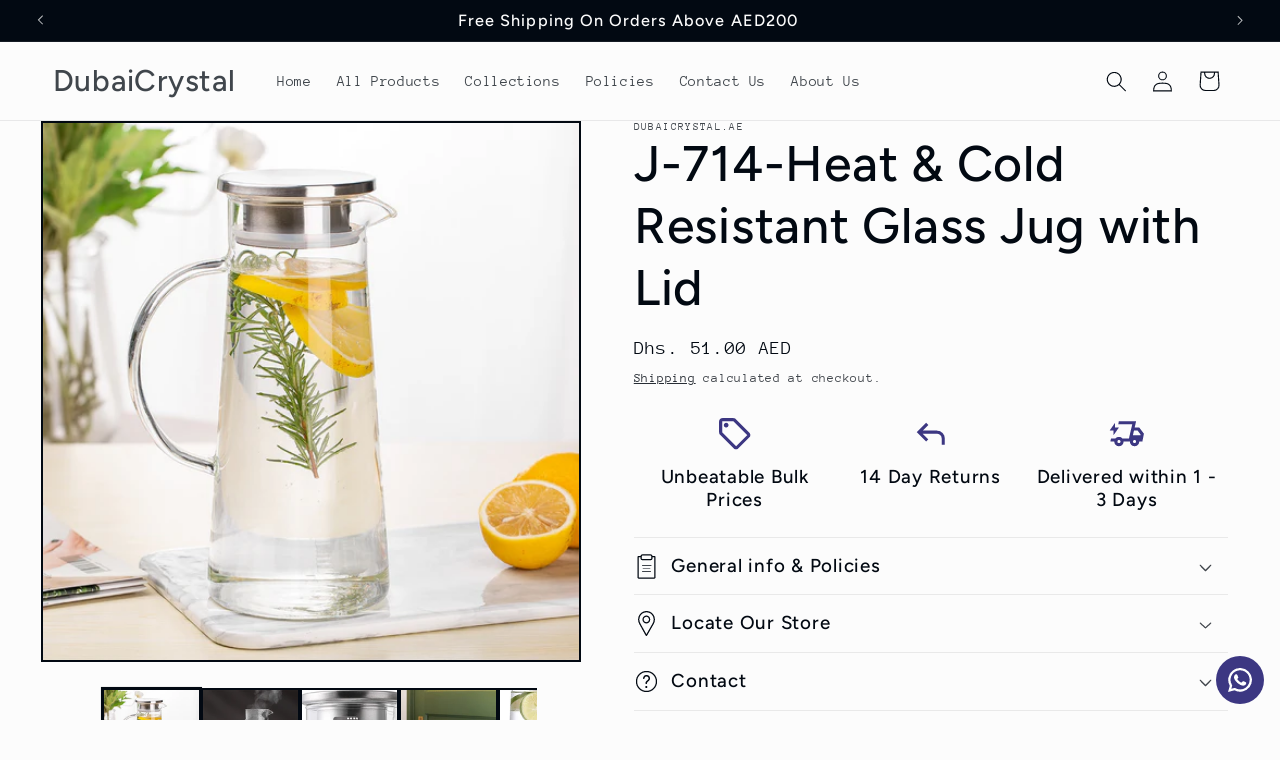

--- FILE ---
content_type: text/html; charset=utf-8
request_url: https://dubaicrystal.ae/products/j-214-glass-jug-with-lid
body_size: 32004
content:
<!doctype html>
<html class="js" lang="en">
  <head>
    <meta charset="utf-8">
    <meta http-equiv="X-UA-Compatible" content="IE=edge">
    <meta name="viewport" content="width=device-width,initial-scale=1">
    <meta name="theme-color" content="">
    <link rel="canonical" href="https://dubaicrystal.ae/products/j-214-glass-jug-with-lid"><link rel="icon" type="image/png" href="//dubaicrystal.ae/cdn/shop/files/glass.png?crop=center&height=32&v=1672155340&width=32"><link rel="preconnect" href="https://fonts.shopifycdn.com" crossorigin><title>
      J-714-Heat &amp; Cold Resistant Glass Jug with Lid
 &ndash; DubaiCrystal</title>

    
      <meta name="description" content="Product Details: Capacity(ML) 1100 Length(CM): 9 Width(CM): 9 Height(CM): 25">
    

    

<meta property="og:site_name" content="DubaiCrystal">
<meta property="og:url" content="https://dubaicrystal.ae/products/j-214-glass-jug-with-lid">
<meta property="og:title" content="J-714-Heat &amp; Cold Resistant Glass Jug with Lid">
<meta property="og:type" content="product">
<meta property="og:description" content="Product Details: Capacity(ML) 1100 Length(CM): 9 Width(CM): 9 Height(CM): 25"><meta property="og:image" content="http://dubaicrystal.ae/cdn/shop/products/GPH27-2-1.jpg?v=1671873640">
  <meta property="og:image:secure_url" content="https://dubaicrystal.ae/cdn/shop/products/GPH27-2-1.jpg?v=1671873640">
  <meta property="og:image:width" content="1000">
  <meta property="og:image:height" content="1000"><meta property="og:price:amount" content="51.00">
  <meta property="og:price:currency" content="AED"><meta name="twitter:card" content="summary_large_image">
<meta name="twitter:title" content="J-714-Heat &amp; Cold Resistant Glass Jug with Lid">
<meta name="twitter:description" content="Product Details: Capacity(ML) 1100 Length(CM): 9 Width(CM): 9 Height(CM): 25">


    <script src="//dubaicrystal.ae/cdn/shop/t/10/assets/constants.js?v=132983761750457495441721655920" defer="defer"></script>
    <script src="//dubaicrystal.ae/cdn/shop/t/10/assets/pubsub.js?v=158357773527763999511721655920" defer="defer"></script>
    <script src="//dubaicrystal.ae/cdn/shop/t/10/assets/global.js?v=88558128918567037191721655920" defer="defer"></script><script src="//dubaicrystal.ae/cdn/shop/t/10/assets/animations.js?v=88693664871331136111721655919" defer="defer"></script><script>window.performance && window.performance.mark && window.performance.mark('shopify.content_for_header.start');</script><meta name="google-site-verification" content="m01XA6QiohQqAOcPgBhCO9GAI7LOJAF8URWPnCX3bjo">
<meta name="google-site-verification" content="OgYnHWABLOcrgiHmr0bH7oEXqpulOZXfWpjJ7DcojYY">
<meta name="google-site-verification" content="iiANGoDFQ3qxLiCRWoQSTlb0w6d2HZ7QevYNK276q6U">
<meta id="shopify-digital-wallet" name="shopify-digital-wallet" content="/67421864223/digital_wallets/dialog">
<link rel="alternate" hreflang="x-default" href="https://dubaicrystal.ae/products/j-214-glass-jug-with-lid">
<link rel="alternate" hreflang="en" href="https://dubaicrystal.ae/products/j-214-glass-jug-with-lid">
<link rel="alternate" hreflang="ar" href="https://dubaicrystal.ae/ar/products/j-214-glass-jug-with-lid">
<link rel="alternate" type="application/json+oembed" href="https://dubaicrystal.ae/products/j-214-glass-jug-with-lid.oembed">
<script async="async" src="/checkouts/internal/preloads.js?locale=en-AE"></script>
<script id="shopify-features" type="application/json">{"accessToken":"fabee9f04e94e8ada6009696b32c5dce","betas":["rich-media-storefront-analytics"],"domain":"dubaicrystal.ae","predictiveSearch":true,"shopId":67421864223,"locale":"en"}</script>
<script>var Shopify = Shopify || {};
Shopify.shop = "dubaicrystal.myshopify.com";
Shopify.locale = "en";
Shopify.currency = {"active":"AED","rate":"1.0"};
Shopify.country = "AE";
Shopify.theme = {"name":"Updated copy of Taste","id":169475014943,"schema_name":"Taste","schema_version":"15.0.0","theme_store_id":1434,"role":"main"};
Shopify.theme.handle = "null";
Shopify.theme.style = {"id":null,"handle":null};
Shopify.cdnHost = "dubaicrystal.ae/cdn";
Shopify.routes = Shopify.routes || {};
Shopify.routes.root = "/";</script>
<script type="module">!function(o){(o.Shopify=o.Shopify||{}).modules=!0}(window);</script>
<script>!function(o){function n(){var o=[];function n(){o.push(Array.prototype.slice.apply(arguments))}return n.q=o,n}var t=o.Shopify=o.Shopify||{};t.loadFeatures=n(),t.autoloadFeatures=n()}(window);</script>
<script id="shop-js-analytics" type="application/json">{"pageType":"product"}</script>
<script defer="defer" async type="module" src="//dubaicrystal.ae/cdn/shopifycloud/shop-js/modules/v2/client.init-shop-cart-sync_BdyHc3Nr.en.esm.js"></script>
<script defer="defer" async type="module" src="//dubaicrystal.ae/cdn/shopifycloud/shop-js/modules/v2/chunk.common_Daul8nwZ.esm.js"></script>
<script type="module">
  await import("//dubaicrystal.ae/cdn/shopifycloud/shop-js/modules/v2/client.init-shop-cart-sync_BdyHc3Nr.en.esm.js");
await import("//dubaicrystal.ae/cdn/shopifycloud/shop-js/modules/v2/chunk.common_Daul8nwZ.esm.js");

  window.Shopify.SignInWithShop?.initShopCartSync?.({"fedCMEnabled":true,"windoidEnabled":true});

</script>
<script>(function() {
  var isLoaded = false;
  function asyncLoad() {
    if (isLoaded) return;
    isLoaded = true;
    var urls = ["https:\/\/configs.carthike.com\/carthike.js?shop=dubaicrystal.myshopify.com"];
    for (var i = 0; i < urls.length; i++) {
      var s = document.createElement('script');
      s.type = 'text/javascript';
      s.async = true;
      s.src = urls[i];
      var x = document.getElementsByTagName('script')[0];
      x.parentNode.insertBefore(s, x);
    }
  };
  if(window.attachEvent) {
    window.attachEvent('onload', asyncLoad);
  } else {
    window.addEventListener('load', asyncLoad, false);
  }
})();</script>
<script id="__st">var __st={"a":67421864223,"offset":14400,"reqid":"9e82108b-6dfb-4de7-8e2d-babc240aad96-1768985217","pageurl":"dubaicrystal.ae\/products\/j-214-glass-jug-with-lid","u":"35a296e400e2","p":"product","rtyp":"product","rid":8014737506591};</script>
<script>window.ShopifyPaypalV4VisibilityTracking = true;</script>
<script id="form-persister">!function(){'use strict';const t='contact',e='new_comment',n=[[t,t],['blogs',e],['comments',e],[t,'customer']],o='password',r='form_key',c=['recaptcha-v3-token','g-recaptcha-response','h-captcha-response',o],s=()=>{try{return window.sessionStorage}catch{return}},i='__shopify_v',u=t=>t.elements[r],a=function(){const t=[...n].map((([t,e])=>`form[action*='/${t}']:not([data-nocaptcha='true']) input[name='form_type'][value='${e}']`)).join(',');var e;return e=t,()=>e?[...document.querySelectorAll(e)].map((t=>t.form)):[]}();function m(t){const e=u(t);a().includes(t)&&(!e||!e.value)&&function(t){try{if(!s())return;!function(t){const e=s();if(!e)return;const n=u(t);if(!n)return;const o=n.value;o&&e.removeItem(o)}(t);const e=Array.from(Array(32),(()=>Math.random().toString(36)[2])).join('');!function(t,e){u(t)||t.append(Object.assign(document.createElement('input'),{type:'hidden',name:r})),t.elements[r].value=e}(t,e),function(t,e){const n=s();if(!n)return;const r=[...t.querySelectorAll(`input[type='${o}']`)].map((({name:t})=>t)),u=[...c,...r],a={};for(const[o,c]of new FormData(t).entries())u.includes(o)||(a[o]=c);n.setItem(e,JSON.stringify({[i]:1,action:t.action,data:a}))}(t,e)}catch(e){console.error('failed to persist form',e)}}(t)}const f=t=>{if('true'===t.dataset.persistBound)return;const e=function(t,e){const n=function(t){return'function'==typeof t.submit?t.submit:HTMLFormElement.prototype.submit}(t).bind(t);return function(){let t;return()=>{t||(t=!0,(()=>{try{e(),n()}catch(t){(t=>{console.error('form submit failed',t)})(t)}})(),setTimeout((()=>t=!1),250))}}()}(t,(()=>{m(t)}));!function(t,e){if('function'==typeof t.submit&&'function'==typeof e)try{t.submit=e}catch{}}(t,e),t.addEventListener('submit',(t=>{t.preventDefault(),e()})),t.dataset.persistBound='true'};!function(){function t(t){const e=(t=>{const e=t.target;return e instanceof HTMLFormElement?e:e&&e.form})(t);e&&m(e)}document.addEventListener('submit',t),document.addEventListener('DOMContentLoaded',(()=>{const e=a();for(const t of e)f(t);var n;n=document.body,new window.MutationObserver((t=>{for(const e of t)if('childList'===e.type&&e.addedNodes.length)for(const t of e.addedNodes)1===t.nodeType&&'FORM'===t.tagName&&a().includes(t)&&f(t)})).observe(n,{childList:!0,subtree:!0,attributes:!1}),document.removeEventListener('submit',t)}))}()}();</script>
<script integrity="sha256-4kQ18oKyAcykRKYeNunJcIwy7WH5gtpwJnB7kiuLZ1E=" data-source-attribution="shopify.loadfeatures" defer="defer" src="//dubaicrystal.ae/cdn/shopifycloud/storefront/assets/storefront/load_feature-a0a9edcb.js" crossorigin="anonymous"></script>
<script data-source-attribution="shopify.dynamic_checkout.dynamic.init">var Shopify=Shopify||{};Shopify.PaymentButton=Shopify.PaymentButton||{isStorefrontPortableWallets:!0,init:function(){window.Shopify.PaymentButton.init=function(){};var t=document.createElement("script");t.src="https://dubaicrystal.ae/cdn/shopifycloud/portable-wallets/latest/portable-wallets.en.js",t.type="module",document.head.appendChild(t)}};
</script>
<script data-source-attribution="shopify.dynamic_checkout.buyer_consent">
  function portableWalletsHideBuyerConsent(e){var t=document.getElementById("shopify-buyer-consent"),n=document.getElementById("shopify-subscription-policy-button");t&&n&&(t.classList.add("hidden"),t.setAttribute("aria-hidden","true"),n.removeEventListener("click",e))}function portableWalletsShowBuyerConsent(e){var t=document.getElementById("shopify-buyer-consent"),n=document.getElementById("shopify-subscription-policy-button");t&&n&&(t.classList.remove("hidden"),t.removeAttribute("aria-hidden"),n.addEventListener("click",e))}window.Shopify?.PaymentButton&&(window.Shopify.PaymentButton.hideBuyerConsent=portableWalletsHideBuyerConsent,window.Shopify.PaymentButton.showBuyerConsent=portableWalletsShowBuyerConsent);
</script>
<script>
  function portableWalletsCleanup(e){e&&e.src&&console.error("Failed to load portable wallets script "+e.src);var t=document.querySelectorAll("shopify-accelerated-checkout .shopify-payment-button__skeleton, shopify-accelerated-checkout-cart .wallet-cart-button__skeleton"),e=document.getElementById("shopify-buyer-consent");for(let e=0;e<t.length;e++)t[e].remove();e&&e.remove()}function portableWalletsNotLoadedAsModule(e){e instanceof ErrorEvent&&"string"==typeof e.message&&e.message.includes("import.meta")&&"string"==typeof e.filename&&e.filename.includes("portable-wallets")&&(window.removeEventListener("error",portableWalletsNotLoadedAsModule),window.Shopify.PaymentButton.failedToLoad=e,"loading"===document.readyState?document.addEventListener("DOMContentLoaded",window.Shopify.PaymentButton.init):window.Shopify.PaymentButton.init())}window.addEventListener("error",portableWalletsNotLoadedAsModule);
</script>

<script type="module" src="https://dubaicrystal.ae/cdn/shopifycloud/portable-wallets/latest/portable-wallets.en.js" onError="portableWalletsCleanup(this)" crossorigin="anonymous"></script>
<script nomodule>
  document.addEventListener("DOMContentLoaded", portableWalletsCleanup);
</script>

<link id="shopify-accelerated-checkout-styles" rel="stylesheet" media="screen" href="https://dubaicrystal.ae/cdn/shopifycloud/portable-wallets/latest/accelerated-checkout-backwards-compat.css" crossorigin="anonymous">
<style id="shopify-accelerated-checkout-cart">
        #shopify-buyer-consent {
  margin-top: 1em;
  display: inline-block;
  width: 100%;
}

#shopify-buyer-consent.hidden {
  display: none;
}

#shopify-subscription-policy-button {
  background: none;
  border: none;
  padding: 0;
  text-decoration: underline;
  font-size: inherit;
  cursor: pointer;
}

#shopify-subscription-policy-button::before {
  box-shadow: none;
}

      </style>
<script id="sections-script" data-sections="header" defer="defer" src="//dubaicrystal.ae/cdn/shop/t/10/compiled_assets/scripts.js?v=907"></script>
<script>window.performance && window.performance.mark && window.performance.mark('shopify.content_for_header.end');</script>


    <style data-shopify>
      @font-face {
  font-family: "Anonymous Pro";
  font-weight: 400;
  font-style: normal;
  font-display: swap;
  src: url("//dubaicrystal.ae/cdn/fonts/anonymous_pro/anonymouspro_n4.f8892cc1cfa3d797af6172c8eeddce62cf610e33.woff2") format("woff2"),
       url("//dubaicrystal.ae/cdn/fonts/anonymous_pro/anonymouspro_n4.a707ca3ea5e6b6468ff0c29cf7e105dca1c09be4.woff") format("woff");
}

      @font-face {
  font-family: "Anonymous Pro";
  font-weight: 700;
  font-style: normal;
  font-display: swap;
  src: url("//dubaicrystal.ae/cdn/fonts/anonymous_pro/anonymouspro_n7.1abf60a1262a5f61d3e7f19599b5bc79deae580f.woff2") format("woff2"),
       url("//dubaicrystal.ae/cdn/fonts/anonymous_pro/anonymouspro_n7.72f538c813c55fd861df0050c3a89911062226b9.woff") format("woff");
}

      @font-face {
  font-family: "Anonymous Pro";
  font-weight: 400;
  font-style: italic;
  font-display: swap;
  src: url("//dubaicrystal.ae/cdn/fonts/anonymous_pro/anonymouspro_i4.e25745b6d033a0b4eea75ad1dd0df2b911abcf1f.woff2") format("woff2"),
       url("//dubaicrystal.ae/cdn/fonts/anonymous_pro/anonymouspro_i4.280c8776a79ac154f9332217a9852603e17ae391.woff") format("woff");
}

      @font-face {
  font-family: "Anonymous Pro";
  font-weight: 700;
  font-style: italic;
  font-display: swap;
  src: url("//dubaicrystal.ae/cdn/fonts/anonymous_pro/anonymouspro_i7.ee4faea594767398c1a7c2d939c79e197bcdaf0b.woff2") format("woff2"),
       url("//dubaicrystal.ae/cdn/fonts/anonymous_pro/anonymouspro_i7.d1ad252be5feb58dd0c7443a002463a98964f452.woff") format("woff");
}

      @font-face {
  font-family: Figtree;
  font-weight: 500;
  font-style: normal;
  font-display: swap;
  src: url("//dubaicrystal.ae/cdn/fonts/figtree/figtree_n5.3b6b7df38aa5986536945796e1f947445832047c.woff2") format("woff2"),
       url("//dubaicrystal.ae/cdn/fonts/figtree/figtree_n5.f26bf6dcae278b0ed902605f6605fa3338e81dab.woff") format("woff");
}


      
        :root,
        .color-scheme-1 {
          --color-background: 252,252,252;
        
          --gradient-background: #fcfcfc;
        

        

        --color-foreground: 2,9,18;
        --color-background-contrast: 188,188,188;
        --color-shadow: 2,9,18;
        --color-button: 2,9,18;
        --color-button-text: 252,252,252;
        --color-secondary-button: 252,252,252;
        --color-secondary-button-text: 2,9,18;
        --color-link: 2,9,18;
        --color-badge-foreground: 2,9,18;
        --color-badge-background: 252,252,252;
        --color-badge-border: 2,9,18;
        --payment-terms-background-color: rgb(252 252 252);
      }
      
        
        .color-scheme-2 {
          --color-background: 228,246,255;
        
          --gradient-background: #e4f6ff;
        

        

        --color-foreground: 2,9,18;
        --color-background-contrast: 100,203,255;
        --color-shadow: 2,9,18;
        --color-button: 2,9,18;
        --color-button-text: 228,246,255;
        --color-secondary-button: 228,246,255;
        --color-secondary-button-text: 2,9,18;
        --color-link: 2,9,18;
        --color-badge-foreground: 2,9,18;
        --color-badge-background: 228,246,255;
        --color-badge-border: 2,9,18;
        --payment-terms-background-color: rgb(228 246 255);
      }
      
        
        .color-scheme-3 {
          --color-background: 219,233,224;
        
          --gradient-background: #dbe9e0;
        

        

        --color-foreground: 2,9,18;
        --color-background-contrast: 140,185,156;
        --color-shadow: 2,9,18;
        --color-button: 2,9,18;
        --color-button-text: 219,233,224;
        --color-secondary-button: 219,233,224;
        --color-secondary-button-text: 2,9,18;
        --color-link: 2,9,18;
        --color-badge-foreground: 2,9,18;
        --color-badge-background: 219,233,224;
        --color-badge-border: 2,9,18;
        --payment-terms-background-color: rgb(219 233 224);
      }
      
        
        .color-scheme-4 {
          --color-background: 2,9,18;
        
          --gradient-background: #020912;
        

        

        --color-foreground: 252,252,252;
        --color-background-contrast: 43,126,232;
        --color-shadow: 2,9,18;
        --color-button: 252,252,252;
        --color-button-text: 2,9,18;
        --color-secondary-button: 2,9,18;
        --color-secondary-button-text: 252,252,252;
        --color-link: 252,252,252;
        --color-badge-foreground: 252,252,252;
        --color-badge-background: 2,9,18;
        --color-badge-border: 252,252,252;
        --payment-terms-background-color: rgb(2 9 18);
      }
      
        
        .color-scheme-5 {
          --color-background: 183,0,0;
        
          --gradient-background: #b70000;
        

        

        --color-foreground: 252,252,252;
        --color-background-contrast: 209,0,0;
        --color-shadow: 2,9,18;
        --color-button: 2,9,18;
        --color-button-text: 255,223,184;
        --color-secondary-button: 183,0,0;
        --color-secondary-button-text: 2,9,18;
        --color-link: 2,9,18;
        --color-badge-foreground: 252,252,252;
        --color-badge-background: 183,0,0;
        --color-badge-border: 252,252,252;
        --payment-terms-background-color: rgb(183 0 0);
      }
      

      body, .color-scheme-1, .color-scheme-2, .color-scheme-3, .color-scheme-4, .color-scheme-5 {
        color: rgba(var(--color-foreground), 0.75);
        background-color: rgb(var(--color-background));
      }

      :root {
        --font-body-family: "Anonymous Pro", monospace;
        --font-body-style: normal;
        --font-body-weight: 400;
        --font-body-weight-bold: 700;

        --font-heading-family: Figtree, sans-serif;
        --font-heading-style: normal;
        --font-heading-weight: 500;

        --font-body-scale: 1.05;
        --font-heading-scale: 1.1904761904761905;

        --media-padding: px;
        --media-border-opacity: 1.0;
        --media-border-width: 2px;
        --media-radius: 0px;
        --media-shadow-opacity: 0.0;
        --media-shadow-horizontal-offset: 0px;
        --media-shadow-vertical-offset: 0px;
        --media-shadow-blur-radius: 0px;
        --media-shadow-visible: 0;

        --page-width: 140rem;
        --page-width-margin: 0rem;

        --product-card-image-padding: 0.0rem;
        --product-card-corner-radius: 0.0rem;
        --product-card-text-alignment: center;
        --product-card-border-width: 0.0rem;
        --product-card-border-opacity: 0.1;
        --product-card-shadow-opacity: 0.1;
        --product-card-shadow-visible: 1;
        --product-card-shadow-horizontal-offset: 0.0rem;
        --product-card-shadow-vertical-offset: 0.0rem;
        --product-card-shadow-blur-radius: 0.0rem;

        --collection-card-image-padding: 0.0rem;
        --collection-card-corner-radius: 0.0rem;
        --collection-card-text-alignment: center;
        --collection-card-border-width: 0.0rem;
        --collection-card-border-opacity: 0.1;
        --collection-card-shadow-opacity: 0.1;
        --collection-card-shadow-visible: 1;
        --collection-card-shadow-horizontal-offset: 0.0rem;
        --collection-card-shadow-vertical-offset: 0.0rem;
        --collection-card-shadow-blur-radius: 0.0rem;

        --blog-card-image-padding: 0.0rem;
        --blog-card-corner-radius: 0.0rem;
        --blog-card-text-alignment: center;
        --blog-card-border-width: 0.0rem;
        --blog-card-border-opacity: 0.1;
        --blog-card-shadow-opacity: 0.1;
        --blog-card-shadow-visible: 1;
        --blog-card-shadow-horizontal-offset: 0.0rem;
        --blog-card-shadow-vertical-offset: 0.0rem;
        --blog-card-shadow-blur-radius: 0.0rem;

        --badge-corner-radius: 4.0rem;

        --popup-border-width: 2px;
        --popup-border-opacity: 1.0;
        --popup-corner-radius: 0px;
        --popup-shadow-opacity: 0.0;
        --popup-shadow-horizontal-offset: 0px;
        --popup-shadow-vertical-offset: 0px;
        --popup-shadow-blur-radius: 0px;

        --drawer-border-width: 2px;
        --drawer-border-opacity: 1.0;
        --drawer-shadow-opacity: 0.0;
        --drawer-shadow-horizontal-offset: 0px;
        --drawer-shadow-vertical-offset: 0px;
        --drawer-shadow-blur-radius: 0px;

        --spacing-sections-desktop: 20px;
        --spacing-sections-mobile: 20px;

        --grid-desktop-vertical-spacing: 24px;
        --grid-desktop-horizontal-spacing: 24px;
        --grid-mobile-vertical-spacing: 12px;
        --grid-mobile-horizontal-spacing: 12px;

        --text-boxes-border-opacity: 1.0;
        --text-boxes-border-width: 2px;
        --text-boxes-radius: 0px;
        --text-boxes-shadow-opacity: 0.0;
        --text-boxes-shadow-visible: 0;
        --text-boxes-shadow-horizontal-offset: 0px;
        --text-boxes-shadow-vertical-offset: 0px;
        --text-boxes-shadow-blur-radius: 0px;

        --buttons-radius: 0px;
        --buttons-radius-outset: 0px;
        --buttons-border-width: 1px;
        --buttons-border-opacity: 1.0;
        --buttons-shadow-opacity: 0.0;
        --buttons-shadow-visible: 0;
        --buttons-shadow-horizontal-offset: 0px;
        --buttons-shadow-vertical-offset: 0px;
        --buttons-shadow-blur-radius: 0px;
        --buttons-border-offset: 0px;

        --inputs-radius: 0px;
        --inputs-border-width: 1px;
        --inputs-border-opacity: 0.55;
        --inputs-shadow-opacity: 0.0;
        --inputs-shadow-horizontal-offset: 0px;
        --inputs-margin-offset: 0px;
        --inputs-shadow-vertical-offset: 0px;
        --inputs-shadow-blur-radius: 0px;
        --inputs-radius-outset: 0px;

        --variant-pills-radius: 40px;
        --variant-pills-border-width: 1px;
        --variant-pills-border-opacity: 0.55;
        --variant-pills-shadow-opacity: 0.0;
        --variant-pills-shadow-horizontal-offset: 0px;
        --variant-pills-shadow-vertical-offset: 0px;
        --variant-pills-shadow-blur-radius: 0px;
      }

      *,
      *::before,
      *::after {
        box-sizing: inherit;
      }

      html {
        box-sizing: border-box;
        font-size: calc(var(--font-body-scale) * 62.5%);
        height: 100%;
      }

      body {
        display: grid;
        grid-template-rows: auto auto 1fr auto;
        grid-template-columns: 100%;
        min-height: 100%;
        margin: 0;
        font-size: 1.5rem;
        letter-spacing: 0.06rem;
        line-height: calc(1 + 0.8 / var(--font-body-scale));
        font-family: var(--font-body-family);
        font-style: var(--font-body-style);
        font-weight: var(--font-body-weight);
      }

      @media screen and (min-width: 750px) {
        body {
          font-size: 1.6rem;
        }
      }
    </style>

    <link href="//dubaicrystal.ae/cdn/shop/t/10/assets/base.css?v=144968985024194912401721655919" rel="stylesheet" type="text/css" media="all" />

      <link rel="preload" as="font" href="//dubaicrystal.ae/cdn/fonts/anonymous_pro/anonymouspro_n4.f8892cc1cfa3d797af6172c8eeddce62cf610e33.woff2" type="font/woff2" crossorigin>
      

      <link rel="preload" as="font" href="//dubaicrystal.ae/cdn/fonts/figtree/figtree_n5.3b6b7df38aa5986536945796e1f947445832047c.woff2" type="font/woff2" crossorigin>
      
<link href="//dubaicrystal.ae/cdn/shop/t/10/assets/component-localization-form.css?v=120620094879297847921721655919" rel="stylesheet" type="text/css" media="all" />
      <script src="//dubaicrystal.ae/cdn/shop/t/10/assets/localization-form.js?v=144176611646395275351721655920" defer="defer"></script><link
        rel="stylesheet"
        href="//dubaicrystal.ae/cdn/shop/t/10/assets/component-predictive-search.css?v=118923337488134913561721655920"
        media="print"
        onload="this.media='all'"
      ><script>
      if (Shopify.designMode) {
        document.documentElement.classList.add('shopify-design-mode');
      }
    </script>
  <!-- BEGIN app block: shopify://apps/ck-whatsapp/blocks/app-embed-block/ce4c5d89-06d5-4502-b18d-35d424a3f693 --><!-- END app block --><script src="https://cdn.shopify.com/extensions/019a80f9-1625-72ae-acb4-a68f4f57da5e/whatsapp-crm-dev-15/assets/carthike.js" type="text/javascript" defer="defer"></script>
<link href="https://monorail-edge.shopifysvc.com" rel="dns-prefetch">
<script>(function(){if ("sendBeacon" in navigator && "performance" in window) {try {var session_token_from_headers = performance.getEntriesByType('navigation')[0].serverTiming.find(x => x.name == '_s').description;} catch {var session_token_from_headers = undefined;}var session_cookie_matches = document.cookie.match(/_shopify_s=([^;]*)/);var session_token_from_cookie = session_cookie_matches && session_cookie_matches.length === 2 ? session_cookie_matches[1] : "";var session_token = session_token_from_headers || session_token_from_cookie || "";function handle_abandonment_event(e) {var entries = performance.getEntries().filter(function(entry) {return /monorail-edge.shopifysvc.com/.test(entry.name);});if (!window.abandonment_tracked && entries.length === 0) {window.abandonment_tracked = true;var currentMs = Date.now();var navigation_start = performance.timing.navigationStart;var payload = {shop_id: 67421864223,url: window.location.href,navigation_start,duration: currentMs - navigation_start,session_token,page_type: "product"};window.navigator.sendBeacon("https://monorail-edge.shopifysvc.com/v1/produce", JSON.stringify({schema_id: "online_store_buyer_site_abandonment/1.1",payload: payload,metadata: {event_created_at_ms: currentMs,event_sent_at_ms: currentMs}}));}}window.addEventListener('pagehide', handle_abandonment_event);}}());</script>
<script id="web-pixels-manager-setup">(function e(e,d,r,n,o){if(void 0===o&&(o={}),!Boolean(null===(a=null===(i=window.Shopify)||void 0===i?void 0:i.analytics)||void 0===a?void 0:a.replayQueue)){var i,a;window.Shopify=window.Shopify||{};var t=window.Shopify;t.analytics=t.analytics||{};var s=t.analytics;s.replayQueue=[],s.publish=function(e,d,r){return s.replayQueue.push([e,d,r]),!0};try{self.performance.mark("wpm:start")}catch(e){}var l=function(){var e={modern:/Edge?\/(1{2}[4-9]|1[2-9]\d|[2-9]\d{2}|\d{4,})\.\d+(\.\d+|)|Firefox\/(1{2}[4-9]|1[2-9]\d|[2-9]\d{2}|\d{4,})\.\d+(\.\d+|)|Chrom(ium|e)\/(9{2}|\d{3,})\.\d+(\.\d+|)|(Maci|X1{2}).+ Version\/(15\.\d+|(1[6-9]|[2-9]\d|\d{3,})\.\d+)([,.]\d+|)( \(\w+\)|)( Mobile\/\w+|) Safari\/|Chrome.+OPR\/(9{2}|\d{3,})\.\d+\.\d+|(CPU[ +]OS|iPhone[ +]OS|CPU[ +]iPhone|CPU IPhone OS|CPU iPad OS)[ +]+(15[._]\d+|(1[6-9]|[2-9]\d|\d{3,})[._]\d+)([._]\d+|)|Android:?[ /-](13[3-9]|1[4-9]\d|[2-9]\d{2}|\d{4,})(\.\d+|)(\.\d+|)|Android.+Firefox\/(13[5-9]|1[4-9]\d|[2-9]\d{2}|\d{4,})\.\d+(\.\d+|)|Android.+Chrom(ium|e)\/(13[3-9]|1[4-9]\d|[2-9]\d{2}|\d{4,})\.\d+(\.\d+|)|SamsungBrowser\/([2-9]\d|\d{3,})\.\d+/,legacy:/Edge?\/(1[6-9]|[2-9]\d|\d{3,})\.\d+(\.\d+|)|Firefox\/(5[4-9]|[6-9]\d|\d{3,})\.\d+(\.\d+|)|Chrom(ium|e)\/(5[1-9]|[6-9]\d|\d{3,})\.\d+(\.\d+|)([\d.]+$|.*Safari\/(?![\d.]+ Edge\/[\d.]+$))|(Maci|X1{2}).+ Version\/(10\.\d+|(1[1-9]|[2-9]\d|\d{3,})\.\d+)([,.]\d+|)( \(\w+\)|)( Mobile\/\w+|) Safari\/|Chrome.+OPR\/(3[89]|[4-9]\d|\d{3,})\.\d+\.\d+|(CPU[ +]OS|iPhone[ +]OS|CPU[ +]iPhone|CPU IPhone OS|CPU iPad OS)[ +]+(10[._]\d+|(1[1-9]|[2-9]\d|\d{3,})[._]\d+)([._]\d+|)|Android:?[ /-](13[3-9]|1[4-9]\d|[2-9]\d{2}|\d{4,})(\.\d+|)(\.\d+|)|Mobile Safari.+OPR\/([89]\d|\d{3,})\.\d+\.\d+|Android.+Firefox\/(13[5-9]|1[4-9]\d|[2-9]\d{2}|\d{4,})\.\d+(\.\d+|)|Android.+Chrom(ium|e)\/(13[3-9]|1[4-9]\d|[2-9]\d{2}|\d{4,})\.\d+(\.\d+|)|Android.+(UC? ?Browser|UCWEB|U3)[ /]?(15\.([5-9]|\d{2,})|(1[6-9]|[2-9]\d|\d{3,})\.\d+)\.\d+|SamsungBrowser\/(5\.\d+|([6-9]|\d{2,})\.\d+)|Android.+MQ{2}Browser\/(14(\.(9|\d{2,})|)|(1[5-9]|[2-9]\d|\d{3,})(\.\d+|))(\.\d+|)|K[Aa][Ii]OS\/(3\.\d+|([4-9]|\d{2,})\.\d+)(\.\d+|)/},d=e.modern,r=e.legacy,n=navigator.userAgent;return n.match(d)?"modern":n.match(r)?"legacy":"unknown"}(),u="modern"===l?"modern":"legacy",c=(null!=n?n:{modern:"",legacy:""})[u],f=function(e){return[e.baseUrl,"/wpm","/b",e.hashVersion,"modern"===e.buildTarget?"m":"l",".js"].join("")}({baseUrl:d,hashVersion:r,buildTarget:u}),m=function(e){var d=e.version,r=e.bundleTarget,n=e.surface,o=e.pageUrl,i=e.monorailEndpoint;return{emit:function(e){var a=e.status,t=e.errorMsg,s=(new Date).getTime(),l=JSON.stringify({metadata:{event_sent_at_ms:s},events:[{schema_id:"web_pixels_manager_load/3.1",payload:{version:d,bundle_target:r,page_url:o,status:a,surface:n,error_msg:t},metadata:{event_created_at_ms:s}}]});if(!i)return console&&console.warn&&console.warn("[Web Pixels Manager] No Monorail endpoint provided, skipping logging."),!1;try{return self.navigator.sendBeacon.bind(self.navigator)(i,l)}catch(e){}var u=new XMLHttpRequest;try{return u.open("POST",i,!0),u.setRequestHeader("Content-Type","text/plain"),u.send(l),!0}catch(e){return console&&console.warn&&console.warn("[Web Pixels Manager] Got an unhandled error while logging to Monorail."),!1}}}}({version:r,bundleTarget:l,surface:e.surface,pageUrl:self.location.href,monorailEndpoint:e.monorailEndpoint});try{o.browserTarget=l,function(e){var d=e.src,r=e.async,n=void 0===r||r,o=e.onload,i=e.onerror,a=e.sri,t=e.scriptDataAttributes,s=void 0===t?{}:t,l=document.createElement("script"),u=document.querySelector("head"),c=document.querySelector("body");if(l.async=n,l.src=d,a&&(l.integrity=a,l.crossOrigin="anonymous"),s)for(var f in s)if(Object.prototype.hasOwnProperty.call(s,f))try{l.dataset[f]=s[f]}catch(e){}if(o&&l.addEventListener("load",o),i&&l.addEventListener("error",i),u)u.appendChild(l);else{if(!c)throw new Error("Did not find a head or body element to append the script");c.appendChild(l)}}({src:f,async:!0,onload:function(){if(!function(){var e,d;return Boolean(null===(d=null===(e=window.Shopify)||void 0===e?void 0:e.analytics)||void 0===d?void 0:d.initialized)}()){var d=window.webPixelsManager.init(e)||void 0;if(d){var r=window.Shopify.analytics;r.replayQueue.forEach((function(e){var r=e[0],n=e[1],o=e[2];d.publishCustomEvent(r,n,o)})),r.replayQueue=[],r.publish=d.publishCustomEvent,r.visitor=d.visitor,r.initialized=!0}}},onerror:function(){return m.emit({status:"failed",errorMsg:"".concat(f," has failed to load")})},sri:function(e){var d=/^sha384-[A-Za-z0-9+/=]+$/;return"string"==typeof e&&d.test(e)}(c)?c:"",scriptDataAttributes:o}),m.emit({status:"loading"})}catch(e){m.emit({status:"failed",errorMsg:(null==e?void 0:e.message)||"Unknown error"})}}})({shopId: 67421864223,storefrontBaseUrl: "https://dubaicrystal.ae",extensionsBaseUrl: "https://extensions.shopifycdn.com/cdn/shopifycloud/web-pixels-manager",monorailEndpoint: "https://monorail-edge.shopifysvc.com/unstable/produce_batch",surface: "storefront-renderer",enabledBetaFlags: ["2dca8a86"],webPixelsConfigList: [{"id":"1416331551","configuration":"{\"config\":\"{\\\"google_tag_ids\\\":[\\\"AW-17322626698\\\",\\\"GT-TWR6B28S\\\"],\\\"target_country\\\":\\\"AE\\\",\\\"gtag_events\\\":[{\\\"type\\\":\\\"begin_checkout\\\",\\\"action_label\\\":\\\"AW-17322626698\\\/7RhGCPK33usaEIqdicRA\\\"},{\\\"type\\\":\\\"search\\\",\\\"action_label\\\":\\\"AW-17322626698\\\/Z8niCP633usaEIqdicRA\\\"},{\\\"type\\\":\\\"view_item\\\",\\\"action_label\\\":[\\\"AW-17322626698\\\/UZpBCPu33usaEIqdicRA\\\",\\\"MC-2JXMJ4Q55S\\\"]},{\\\"type\\\":\\\"purchase\\\",\\\"action_label\\\":[\\\"AW-17322626698\\\/-mbNCOit3usaEIqdicRA\\\",\\\"MC-2JXMJ4Q55S\\\"]},{\\\"type\\\":\\\"page_view\\\",\\\"action_label\\\":[\\\"AW-17322626698\\\/BeK8CPi33usaEIqdicRA\\\",\\\"MC-2JXMJ4Q55S\\\"]},{\\\"type\\\":\\\"add_payment_info\\\",\\\"action_label\\\":\\\"AW-17322626698\\\/9rZ7CIG43usaEIqdicRA\\\"},{\\\"type\\\":\\\"add_to_cart\\\",\\\"action_label\\\":\\\"AW-17322626698\\\/Tv6wCPW33usaEIqdicRA\\\"}],\\\"enable_monitoring_mode\\\":false}\"}","eventPayloadVersion":"v1","runtimeContext":"OPEN","scriptVersion":"b2a88bafab3e21179ed38636efcd8a93","type":"APP","apiClientId":1780363,"privacyPurposes":[],"dataSharingAdjustments":{"protectedCustomerApprovalScopes":["read_customer_address","read_customer_email","read_customer_name","read_customer_personal_data","read_customer_phone"]}},{"id":"150470943","eventPayloadVersion":"v1","runtimeContext":"LAX","scriptVersion":"1","type":"CUSTOM","privacyPurposes":["ANALYTICS"],"name":"Google Analytics tag (migrated)"},{"id":"shopify-app-pixel","configuration":"{}","eventPayloadVersion":"v1","runtimeContext":"STRICT","scriptVersion":"0450","apiClientId":"shopify-pixel","type":"APP","privacyPurposes":["ANALYTICS","MARKETING"]},{"id":"shopify-custom-pixel","eventPayloadVersion":"v1","runtimeContext":"LAX","scriptVersion":"0450","apiClientId":"shopify-pixel","type":"CUSTOM","privacyPurposes":["ANALYTICS","MARKETING"]}],isMerchantRequest: false,initData: {"shop":{"name":"DubaiCrystal","paymentSettings":{"currencyCode":"AED"},"myshopifyDomain":"dubaicrystal.myshopify.com","countryCode":"AE","storefrontUrl":"https:\/\/dubaicrystal.ae"},"customer":null,"cart":null,"checkout":null,"productVariants":[{"price":{"amount":51.0,"currencyCode":"AED"},"product":{"title":"J-714-Heat \u0026 Cold Resistant Glass Jug with Lid","vendor":"DubaiCrystal","id":"8014737506591","untranslatedTitle":"J-714-Heat \u0026 Cold Resistant Glass Jug with Lid","url":"\/products\/j-214-glass-jug-with-lid","type":""},"id":"44065767227679","image":{"src":"\/\/dubaicrystal.ae\/cdn\/shop\/products\/GPH27-2-1.jpg?v=1671873640"},"sku":"J714","title":"Default Title","untranslatedTitle":"Default Title"}],"purchasingCompany":null},},"https://dubaicrystal.ae/cdn","fcfee988w5aeb613cpc8e4bc33m6693e112",{"modern":"","legacy":""},{"shopId":"67421864223","storefrontBaseUrl":"https:\/\/dubaicrystal.ae","extensionBaseUrl":"https:\/\/extensions.shopifycdn.com\/cdn\/shopifycloud\/web-pixels-manager","surface":"storefront-renderer","enabledBetaFlags":"[\"2dca8a86\"]","isMerchantRequest":"false","hashVersion":"fcfee988w5aeb613cpc8e4bc33m6693e112","publish":"custom","events":"[[\"page_viewed\",{}],[\"product_viewed\",{\"productVariant\":{\"price\":{\"amount\":51.0,\"currencyCode\":\"AED\"},\"product\":{\"title\":\"J-714-Heat \u0026 Cold Resistant Glass Jug with Lid\",\"vendor\":\"DubaiCrystal\",\"id\":\"8014737506591\",\"untranslatedTitle\":\"J-714-Heat \u0026 Cold Resistant Glass Jug with Lid\",\"url\":\"\/products\/j-214-glass-jug-with-lid\",\"type\":\"\"},\"id\":\"44065767227679\",\"image\":{\"src\":\"\/\/dubaicrystal.ae\/cdn\/shop\/products\/GPH27-2-1.jpg?v=1671873640\"},\"sku\":\"J714\",\"title\":\"Default Title\",\"untranslatedTitle\":\"Default Title\"}}]]"});</script><script>
  window.ShopifyAnalytics = window.ShopifyAnalytics || {};
  window.ShopifyAnalytics.meta = window.ShopifyAnalytics.meta || {};
  window.ShopifyAnalytics.meta.currency = 'AED';
  var meta = {"product":{"id":8014737506591,"gid":"gid:\/\/shopify\/Product\/8014737506591","vendor":"DubaiCrystal","type":"","handle":"j-214-glass-jug-with-lid","variants":[{"id":44065767227679,"price":5100,"name":"J-714-Heat \u0026 Cold Resistant Glass Jug with Lid","public_title":null,"sku":"J714"}],"remote":false},"page":{"pageType":"product","resourceType":"product","resourceId":8014737506591,"requestId":"9e82108b-6dfb-4de7-8e2d-babc240aad96-1768985217"}};
  for (var attr in meta) {
    window.ShopifyAnalytics.meta[attr] = meta[attr];
  }
</script>
<script class="analytics">
  (function () {
    var customDocumentWrite = function(content) {
      var jquery = null;

      if (window.jQuery) {
        jquery = window.jQuery;
      } else if (window.Checkout && window.Checkout.$) {
        jquery = window.Checkout.$;
      }

      if (jquery) {
        jquery('body').append(content);
      }
    };

    var hasLoggedConversion = function(token) {
      if (token) {
        return document.cookie.indexOf('loggedConversion=' + token) !== -1;
      }
      return false;
    }

    var setCookieIfConversion = function(token) {
      if (token) {
        var twoMonthsFromNow = new Date(Date.now());
        twoMonthsFromNow.setMonth(twoMonthsFromNow.getMonth() + 2);

        document.cookie = 'loggedConversion=' + token + '; expires=' + twoMonthsFromNow;
      }
    }

    var trekkie = window.ShopifyAnalytics.lib = window.trekkie = window.trekkie || [];
    if (trekkie.integrations) {
      return;
    }
    trekkie.methods = [
      'identify',
      'page',
      'ready',
      'track',
      'trackForm',
      'trackLink'
    ];
    trekkie.factory = function(method) {
      return function() {
        var args = Array.prototype.slice.call(arguments);
        args.unshift(method);
        trekkie.push(args);
        return trekkie;
      };
    };
    for (var i = 0; i < trekkie.methods.length; i++) {
      var key = trekkie.methods[i];
      trekkie[key] = trekkie.factory(key);
    }
    trekkie.load = function(config) {
      trekkie.config = config || {};
      trekkie.config.initialDocumentCookie = document.cookie;
      var first = document.getElementsByTagName('script')[0];
      var script = document.createElement('script');
      script.type = 'text/javascript';
      script.onerror = function(e) {
        var scriptFallback = document.createElement('script');
        scriptFallback.type = 'text/javascript';
        scriptFallback.onerror = function(error) {
                var Monorail = {
      produce: function produce(monorailDomain, schemaId, payload) {
        var currentMs = new Date().getTime();
        var event = {
          schema_id: schemaId,
          payload: payload,
          metadata: {
            event_created_at_ms: currentMs,
            event_sent_at_ms: currentMs
          }
        };
        return Monorail.sendRequest("https://" + monorailDomain + "/v1/produce", JSON.stringify(event));
      },
      sendRequest: function sendRequest(endpointUrl, payload) {
        // Try the sendBeacon API
        if (window && window.navigator && typeof window.navigator.sendBeacon === 'function' && typeof window.Blob === 'function' && !Monorail.isIos12()) {
          var blobData = new window.Blob([payload], {
            type: 'text/plain'
          });

          if (window.navigator.sendBeacon(endpointUrl, blobData)) {
            return true;
          } // sendBeacon was not successful

        } // XHR beacon

        var xhr = new XMLHttpRequest();

        try {
          xhr.open('POST', endpointUrl);
          xhr.setRequestHeader('Content-Type', 'text/plain');
          xhr.send(payload);
        } catch (e) {
          console.log(e);
        }

        return false;
      },
      isIos12: function isIos12() {
        return window.navigator.userAgent.lastIndexOf('iPhone; CPU iPhone OS 12_') !== -1 || window.navigator.userAgent.lastIndexOf('iPad; CPU OS 12_') !== -1;
      }
    };
    Monorail.produce('monorail-edge.shopifysvc.com',
      'trekkie_storefront_load_errors/1.1',
      {shop_id: 67421864223,
      theme_id: 169475014943,
      app_name: "storefront",
      context_url: window.location.href,
      source_url: "//dubaicrystal.ae/cdn/s/trekkie.storefront.cd680fe47e6c39ca5d5df5f0a32d569bc48c0f27.min.js"});

        };
        scriptFallback.async = true;
        scriptFallback.src = '//dubaicrystal.ae/cdn/s/trekkie.storefront.cd680fe47e6c39ca5d5df5f0a32d569bc48c0f27.min.js';
        first.parentNode.insertBefore(scriptFallback, first);
      };
      script.async = true;
      script.src = '//dubaicrystal.ae/cdn/s/trekkie.storefront.cd680fe47e6c39ca5d5df5f0a32d569bc48c0f27.min.js';
      first.parentNode.insertBefore(script, first);
    };
    trekkie.load(
      {"Trekkie":{"appName":"storefront","development":false,"defaultAttributes":{"shopId":67421864223,"isMerchantRequest":null,"themeId":169475014943,"themeCityHash":"16241694854476439462","contentLanguage":"en","currency":"AED","eventMetadataId":"1b1bc54e-dd7a-4809-b98d-a4048ea9efc5"},"isServerSideCookieWritingEnabled":true,"monorailRegion":"shop_domain","enabledBetaFlags":["65f19447"]},"Session Attribution":{},"S2S":{"facebookCapiEnabled":false,"source":"trekkie-storefront-renderer","apiClientId":580111}}
    );

    var loaded = false;
    trekkie.ready(function() {
      if (loaded) return;
      loaded = true;

      window.ShopifyAnalytics.lib = window.trekkie;

      var originalDocumentWrite = document.write;
      document.write = customDocumentWrite;
      try { window.ShopifyAnalytics.merchantGoogleAnalytics.call(this); } catch(error) {};
      document.write = originalDocumentWrite;

      window.ShopifyAnalytics.lib.page(null,{"pageType":"product","resourceType":"product","resourceId":8014737506591,"requestId":"9e82108b-6dfb-4de7-8e2d-babc240aad96-1768985217","shopifyEmitted":true});

      var match = window.location.pathname.match(/checkouts\/(.+)\/(thank_you|post_purchase)/)
      var token = match? match[1]: undefined;
      if (!hasLoggedConversion(token)) {
        setCookieIfConversion(token);
        window.ShopifyAnalytics.lib.track("Viewed Product",{"currency":"AED","variantId":44065767227679,"productId":8014737506591,"productGid":"gid:\/\/shopify\/Product\/8014737506591","name":"J-714-Heat \u0026 Cold Resistant Glass Jug with Lid","price":"51.00","sku":"J714","brand":"DubaiCrystal","variant":null,"category":"","nonInteraction":true,"remote":false},undefined,undefined,{"shopifyEmitted":true});
      window.ShopifyAnalytics.lib.track("monorail:\/\/trekkie_storefront_viewed_product\/1.1",{"currency":"AED","variantId":44065767227679,"productId":8014737506591,"productGid":"gid:\/\/shopify\/Product\/8014737506591","name":"J-714-Heat \u0026 Cold Resistant Glass Jug with Lid","price":"51.00","sku":"J714","brand":"DubaiCrystal","variant":null,"category":"","nonInteraction":true,"remote":false,"referer":"https:\/\/dubaicrystal.ae\/products\/j-214-glass-jug-with-lid"});
      }
    });


        var eventsListenerScript = document.createElement('script');
        eventsListenerScript.async = true;
        eventsListenerScript.src = "//dubaicrystal.ae/cdn/shopifycloud/storefront/assets/shop_events_listener-3da45d37.js";
        document.getElementsByTagName('head')[0].appendChild(eventsListenerScript);

})();</script>
  <script>
  if (!window.ga || (window.ga && typeof window.ga !== 'function')) {
    window.ga = function ga() {
      (window.ga.q = window.ga.q || []).push(arguments);
      if (window.Shopify && window.Shopify.analytics && typeof window.Shopify.analytics.publish === 'function') {
        window.Shopify.analytics.publish("ga_stub_called", {}, {sendTo: "google_osp_migration"});
      }
      console.error("Shopify's Google Analytics stub called with:", Array.from(arguments), "\nSee https://help.shopify.com/manual/promoting-marketing/pixels/pixel-migration#google for more information.");
    };
    if (window.Shopify && window.Shopify.analytics && typeof window.Shopify.analytics.publish === 'function') {
      window.Shopify.analytics.publish("ga_stub_initialized", {}, {sendTo: "google_osp_migration"});
    }
  }
</script>
<script
  defer
  src="https://dubaicrystal.ae/cdn/shopifycloud/perf-kit/shopify-perf-kit-3.0.4.min.js"
  data-application="storefront-renderer"
  data-shop-id="67421864223"
  data-render-region="gcp-us-central1"
  data-page-type="product"
  data-theme-instance-id="169475014943"
  data-theme-name="Taste"
  data-theme-version="15.0.0"
  data-monorail-region="shop_domain"
  data-resource-timing-sampling-rate="10"
  data-shs="true"
  data-shs-beacon="true"
  data-shs-export-with-fetch="true"
  data-shs-logs-sample-rate="1"
  data-shs-beacon-endpoint="https://dubaicrystal.ae/api/collect"
></script>
</head>

  <body class="gradient animate--hover-3d-lift">
    <a class="skip-to-content-link button visually-hidden" href="#MainContent">
      Skip to content
    </a><!-- BEGIN sections: header-group -->
<div id="shopify-section-sections--22970655867167__announcement-bar" class="shopify-section shopify-section-group-header-group announcement-bar-section"><link href="//dubaicrystal.ae/cdn/shop/t/10/assets/component-slideshow.css?v=170654395204511176521721655920" rel="stylesheet" type="text/css" media="all" />
<link href="//dubaicrystal.ae/cdn/shop/t/10/assets/component-slider.css?v=14039311878856620671721655920" rel="stylesheet" type="text/css" media="all" />

  <link href="//dubaicrystal.ae/cdn/shop/t/10/assets/component-list-social.css?v=35792976012981934991721655919" rel="stylesheet" type="text/css" media="all" />


<div
  class="utility-bar color-scheme-4 gradient utility-bar--bottom-border"
  
>
  <div class="page-width utility-bar__grid"><slideshow-component
        class="announcement-bar"
        role="region"
        aria-roledescription="Carousel"
        aria-label="Announcement bar"
      >
        <div class="announcement-bar-slider slider-buttons">
          <button
            type="button"
            class="slider-button slider-button--prev"
            name="previous"
            aria-label="Previous announcement"
            aria-controls="Slider-sections--22970655867167__announcement-bar"
          >
            <svg aria-hidden="true" focusable="false" class="icon icon-caret" viewBox="0 0 10 6">
  <path fill-rule="evenodd" clip-rule="evenodd" d="M9.354.646a.5.5 0 00-.708 0L5 4.293 1.354.646a.5.5 0 00-.708.708l4 4a.5.5 0 00.708 0l4-4a.5.5 0 000-.708z" fill="currentColor">
</svg>

          </button>
          <div
            class="grid grid--1-col slider slider--everywhere"
            id="Slider-sections--22970655867167__announcement-bar"
            aria-live="polite"
            aria-atomic="true"
            data-autoplay="true"
            data-speed="8"
          ><div
                class="slideshow__slide slider__slide grid__item grid--1-col"
                id="Slide-sections--22970655867167__announcement-bar-1"
                
                role="group"
                aria-roledescription="Announcement"
                aria-label="1 of 2"
                tabindex="-1"
              >
                <div
                  class="announcement-bar__announcement"
                  role="region"
                  aria-label="Announcement"
                  
                ><p class="announcement-bar__message h5">
                      <span>Free Shipping On Orders Above AED200</span></p></div>
              </div><div
                class="slideshow__slide slider__slide grid__item grid--1-col"
                id="Slide-sections--22970655867167__announcement-bar-2"
                
                role="group"
                aria-roledescription="Announcement"
                aria-label="2 of 2"
                tabindex="-1"
              >
                <div
                  class="announcement-bar__announcement"
                  role="region"
                  aria-label="Announcement"
                  
                ><p class="announcement-bar__message h5">
                      <span>Delivered within 1-3 Days Across the UAE</span></p></div>
              </div></div>
          <button
            type="button"
            class="slider-button slider-button--next"
            name="next"
            aria-label="Next announcement"
            aria-controls="Slider-sections--22970655867167__announcement-bar"
          >
            <svg aria-hidden="true" focusable="false" class="icon icon-caret" viewBox="0 0 10 6">
  <path fill-rule="evenodd" clip-rule="evenodd" d="M9.354.646a.5.5 0 00-.708 0L5 4.293 1.354.646a.5.5 0 00-.708.708l4 4a.5.5 0 00.708 0l4-4a.5.5 0 000-.708z" fill="currentColor">
</svg>

          </button>
        </div>
      </slideshow-component><div class="localization-wrapper">
</div>
  </div>
</div>


</div><div id="shopify-section-sections--22970655867167__header" class="shopify-section shopify-section-group-header-group section-header"><link rel="stylesheet" href="//dubaicrystal.ae/cdn/shop/t/10/assets/component-list-menu.css?v=151968516119678728991721655919" media="print" onload="this.media='all'">
<link rel="stylesheet" href="//dubaicrystal.ae/cdn/shop/t/10/assets/component-search.css?v=165164710990765432851721655920" media="print" onload="this.media='all'">
<link rel="stylesheet" href="//dubaicrystal.ae/cdn/shop/t/10/assets/component-menu-drawer.css?v=110695408305392539491721655919" media="print" onload="this.media='all'">
<link rel="stylesheet" href="//dubaicrystal.ae/cdn/shop/t/10/assets/component-cart-notification.css?v=54116361853792938221721655919" media="print" onload="this.media='all'">
<link rel="stylesheet" href="//dubaicrystal.ae/cdn/shop/t/10/assets/component-cart-items.css?v=127384614032664249911721655919" media="print" onload="this.media='all'"><link rel="stylesheet" href="//dubaicrystal.ae/cdn/shop/t/10/assets/component-price.css?v=70172745017360139101721655920" media="print" onload="this.media='all'"><style>
  header-drawer {
    justify-self: start;
    margin-left: -1.2rem;
  }@media screen and (min-width: 990px) {
      header-drawer {
        display: none;
      }
    }.menu-drawer-container {
    display: flex;
  }

  .list-menu {
    list-style: none;
    padding: 0;
    margin: 0;
  }

  .list-menu--inline {
    display: inline-flex;
    flex-wrap: wrap;
  }

  summary.list-menu__item {
    padding-right: 2.7rem;
  }

  .list-menu__item {
    display: flex;
    align-items: center;
    line-height: calc(1 + 0.3 / var(--font-body-scale));
  }

  .list-menu__item--link {
    text-decoration: none;
    padding-bottom: 1rem;
    padding-top: 1rem;
    line-height: calc(1 + 0.8 / var(--font-body-scale));
  }

  @media screen and (min-width: 750px) {
    .list-menu__item--link {
      padding-bottom: 0.5rem;
      padding-top: 0.5rem;
    }
  }
</style><style data-shopify>.header {
    padding: 8px 3rem 8px 3rem;
  }

  .section-header {
    position: sticky; /* This is for fixing a Safari z-index issue. PR #2147 */
    margin-bottom: 0px;
  }

  @media screen and (min-width: 750px) {
    .section-header {
      margin-bottom: 0px;
    }
  }

  @media screen and (min-width: 990px) {
    .header {
      padding-top: 16px;
      padding-bottom: 16px;
    }
  }</style><script src="//dubaicrystal.ae/cdn/shop/t/10/assets/details-disclosure.js?v=13653116266235556501721655920" defer="defer"></script>
<script src="//dubaicrystal.ae/cdn/shop/t/10/assets/details-modal.js?v=25581673532751508451721655920" defer="defer"></script>
<script src="//dubaicrystal.ae/cdn/shop/t/10/assets/cart-notification.js?v=133508293167896966491721655919" defer="defer"></script>
<script src="//dubaicrystal.ae/cdn/shop/t/10/assets/search-form.js?v=133129549252120666541721655920" defer="defer"></script><svg xmlns="http://www.w3.org/2000/svg" class="hidden">
  <symbol id="icon-search" viewbox="0 0 18 19" fill="none">
    <path fill-rule="evenodd" clip-rule="evenodd" d="M11.03 11.68A5.784 5.784 0 112.85 3.5a5.784 5.784 0 018.18 8.18zm.26 1.12a6.78 6.78 0 11.72-.7l5.4 5.4a.5.5 0 11-.71.7l-5.41-5.4z" fill="currentColor"/>
  </symbol>

  <symbol id="icon-reset" class="icon icon-close"  fill="none" viewBox="0 0 18 18" stroke="currentColor">
    <circle r="8.5" cy="9" cx="9" stroke-opacity="0.2"/>
    <path d="M6.82972 6.82915L1.17193 1.17097" stroke-linecap="round" stroke-linejoin="round" transform="translate(5 5)"/>
    <path d="M1.22896 6.88502L6.77288 1.11523" stroke-linecap="round" stroke-linejoin="round" transform="translate(5 5)"/>
  </symbol>

  <symbol id="icon-close" class="icon icon-close" fill="none" viewBox="0 0 18 17">
    <path d="M.865 15.978a.5.5 0 00.707.707l7.433-7.431 7.579 7.282a.501.501 0 00.846-.37.5.5 0 00-.153-.351L9.712 8.546l7.417-7.416a.5.5 0 10-.707-.708L8.991 7.853 1.413.573a.5.5 0 10-.693.72l7.563 7.268-7.418 7.417z" fill="currentColor">
  </symbol>
</svg><sticky-header data-sticky-type="on-scroll-up" class="header-wrapper color-scheme-1 gradient header-wrapper--border-bottom"><header class="header header--middle-left header--mobile-center page-width header--has-menu header--has-social header--has-account">

<header-drawer data-breakpoint="tablet">
  <details id="Details-menu-drawer-container" class="menu-drawer-container">
    <summary
      class="header__icon header__icon--menu header__icon--summary link focus-inset"
      aria-label="Menu"
    >
      <span>
        <svg
  xmlns="http://www.w3.org/2000/svg"
  aria-hidden="true"
  focusable="false"
  class="icon icon-hamburger"
  fill="none"
  viewBox="0 0 18 16"
>
  <path d="M1 .5a.5.5 0 100 1h15.71a.5.5 0 000-1H1zM.5 8a.5.5 0 01.5-.5h15.71a.5.5 0 010 1H1A.5.5 0 01.5 8zm0 7a.5.5 0 01.5-.5h15.71a.5.5 0 010 1H1a.5.5 0 01-.5-.5z" fill="currentColor">
</svg>

        <svg
  xmlns="http://www.w3.org/2000/svg"
  aria-hidden="true"
  focusable="false"
  class="icon icon-close"
  fill="none"
  viewBox="0 0 18 17"
>
  <path d="M.865 15.978a.5.5 0 00.707.707l7.433-7.431 7.579 7.282a.501.501 0 00.846-.37.5.5 0 00-.153-.351L9.712 8.546l7.417-7.416a.5.5 0 10-.707-.708L8.991 7.853 1.413.573a.5.5 0 10-.693.72l7.563 7.268-7.418 7.417z" fill="currentColor">
</svg>

      </span>
    </summary>
    <div id="menu-drawer" class="gradient menu-drawer motion-reduce color-scheme-1">
      <div class="menu-drawer__inner-container">
        <div class="menu-drawer__navigation-container">
          <nav class="menu-drawer__navigation">
            <ul class="menu-drawer__menu has-submenu list-menu" role="list"><li><a
                      id="HeaderDrawer-home"
                      href="/"
                      class="menu-drawer__menu-item list-menu__item link link--text focus-inset"
                      
                    >
                      Home
                    </a></li><li><a
                      id="HeaderDrawer-all-products"
                      href="/collections/[base64]"
                      class="menu-drawer__menu-item list-menu__item link link--text focus-inset"
                      
                    >
                      All Products
                    </a></li><li><a
                      id="HeaderDrawer-collections"
                      href="/collections"
                      class="menu-drawer__menu-item list-menu__item link link--text focus-inset"
                      
                    >
                      Collections
                    </a></li><li><a
                      id="HeaderDrawer-policies"
                      href="/pages/dubai-crystal-policies"
                      class="menu-drawer__menu-item list-menu__item link link--text focus-inset"
                      
                    >
                      Policies
                    </a></li><li><a
                      id="HeaderDrawer-contact-us"
                      href="/pages/contact-us"
                      class="menu-drawer__menu-item list-menu__item link link--text focus-inset"
                      
                    >
                      Contact Us
                    </a></li><li><a
                      id="HeaderDrawer-about-us"
                      href="/pages/about-us"
                      class="menu-drawer__menu-item list-menu__item link link--text focus-inset"
                      
                    >
                      About Us
                    </a></li></ul>
          </nav>
          <div class="menu-drawer__utility-links"><a
                href="/account/login"
                class="menu-drawer__account link focus-inset h5 medium-hide large-up-hide"
              ><account-icon><svg
  xmlns="http://www.w3.org/2000/svg"
  aria-hidden="true"
  focusable="false"
  class="icon icon-account"
  fill="none"
  viewBox="0 0 18 19"
>
  <path fill-rule="evenodd" clip-rule="evenodd" d="M6 4.5a3 3 0 116 0 3 3 0 01-6 0zm3-4a4 4 0 100 8 4 4 0 000-8zm5.58 12.15c1.12.82 1.83 2.24 1.91 4.85H1.51c.08-2.6.79-4.03 1.9-4.85C4.66 11.75 6.5 11.5 9 11.5s4.35.26 5.58 1.15zM9 10.5c-2.5 0-4.65.24-6.17 1.35C1.27 12.98.5 14.93.5 18v.5h17V18c0-3.07-.77-5.02-2.33-6.15-1.52-1.1-3.67-1.35-6.17-1.35z" fill="currentColor">
</svg>

</account-icon>Log in</a><div class="menu-drawer__localization header-localization">
<localization-form><form method="post" action="/localization" id="HeaderLanguageMobileForm" accept-charset="UTF-8" class="localization-form" enctype="multipart/form-data"><input type="hidden" name="form_type" value="localization" /><input type="hidden" name="utf8" value="✓" /><input type="hidden" name="_method" value="put" /><input type="hidden" name="return_to" value="/products/j-214-glass-jug-with-lid" /><div>
                        <h2 class="visually-hidden" id="HeaderLanguageMobileLabel">
                          Language
                        </h2><div class="disclosure">
  <button
    type="button"
    class="disclosure__button localization-form__select localization-selector link link--text caption-large"
    aria-expanded="false"
    aria-controls="HeaderLanguageMobileList"
    aria-describedby="HeaderLanguageMobileLabel"
  >
    <span>English</span>
    <svg aria-hidden="true" focusable="false" class="icon icon-caret" viewBox="0 0 10 6">
  <path fill-rule="evenodd" clip-rule="evenodd" d="M9.354.646a.5.5 0 00-.708 0L5 4.293 1.354.646a.5.5 0 00-.708.708l4 4a.5.5 0 00.708 0l4-4a.5.5 0 000-.708z" fill="currentColor">
</svg>

  </button>
  <div class="disclosure__list-wrapper" hidden>
    <ul id="HeaderLanguageMobileList" role="list" class="disclosure__list list-unstyled"><li class="disclosure__item" tabindex="-1">
          <a
            class="link link--text disclosure__link caption-large focus-inset"
            href="#"
            hreflang="en"
            lang="en"
            
              aria-current="true"
            
            data-value="en"
          >
            <span
              
            ><svg
  class="icon icon-checkmark"
  aria-hidden="true"
  focusable="false"
  xmlns="http://www.w3.org/2000/svg"
  viewBox="0 0 12 9"
  fill="none"
>
  <path fill-rule="evenodd" clip-rule="evenodd" d="M11.35.643a.5.5 0 01.006.707l-6.77 6.886a.5.5 0 01-.719-.006L.638 4.845a.5.5 0 11.724-.69l2.872 3.011 6.41-6.517a.5.5 0 01.707-.006h-.001z" fill="currentColor"/>
</svg>
</span>
            <span>
              English
            </span>
          </a>
        </li><li class="disclosure__item" tabindex="-1">
          <a
            class="link link--text disclosure__link caption-large focus-inset"
            href="#"
            hreflang="ar"
            lang="ar"
            
            data-value="ar"
          >
            <span
              
                class="visibility-hidden"
              
            ><svg
  class="icon icon-checkmark"
  aria-hidden="true"
  focusable="false"
  xmlns="http://www.w3.org/2000/svg"
  viewBox="0 0 12 9"
  fill="none"
>
  <path fill-rule="evenodd" clip-rule="evenodd" d="M11.35.643a.5.5 0 01.006.707l-6.77 6.886a.5.5 0 01-.719-.006L.638 4.845a.5.5 0 11.724-.69l2.872 3.011 6.41-6.517a.5.5 0 01.707-.006h-.001z" fill="currentColor"/>
</svg>
</span>
            <span>
              العربية
            </span>
          </a>
        </li></ul>
  </div>
</div>
<input type="hidden" name="locale_code" value="en">
</div></form></localization-form></div><ul class="list list-social list-unstyled" role="list"><li class="list-social__item">
                  <a href="https://www.instagram.com/dubaicrystal.ae/" class="list-social__link link"><svg aria-hidden="true" focusable="false" class="icon icon-instagram" viewBox="0 0 20 20">
  <path fill="currentColor" fill-rule="evenodd" d="M13.23 3.492c-.84-.037-1.096-.046-3.23-.046-2.144 0-2.39.01-3.238.055-.776.027-1.195.164-1.487.273a2.43 2.43 0 0 0-.912.593 2.486 2.486 0 0 0-.602.922c-.11.282-.238.702-.274 1.486-.046.84-.046 1.095-.046 3.23 0 2.134.01 2.39.046 3.229.004.51.097 1.016.274 1.495.145.365.319.639.602.913.282.282.538.456.92.602.474.176.974.268 1.479.273.848.046 1.103.046 3.238.046 2.134 0 2.39-.01 3.23-.046.784-.036 1.203-.164 1.486-.273.374-.146.648-.329.921-.602.283-.283.447-.548.602-.922.177-.476.27-.979.274-1.486.037-.84.046-1.095.046-3.23 0-2.134-.01-2.39-.055-3.229-.027-.784-.164-1.204-.274-1.495a2.43 2.43 0 0 0-.593-.913 2.604 2.604 0 0 0-.92-.602c-.284-.11-.703-.237-1.488-.273ZM6.697 2.05c.857-.036 1.131-.045 3.302-.045 1.1-.014 2.202.001 3.302.045.664.014 1.321.14 1.943.374a3.968 3.968 0 0 1 1.414.922c.41.397.728.88.93 1.414.23.622.354 1.279.365 1.942C18 7.56 18 7.824 18 10.005c0 2.17-.01 2.444-.046 3.292-.036.858-.173 1.442-.374 1.943-.2.53-.474.976-.92 1.423a3.896 3.896 0 0 1-1.415.922c-.51.191-1.095.337-1.943.374-.857.036-1.122.045-3.302.045-2.171 0-2.445-.009-3.302-.055-.849-.027-1.432-.164-1.943-.364a4.152 4.152 0 0 1-1.414-.922 4.128 4.128 0 0 1-.93-1.423c-.183-.51-.329-1.085-.365-1.943C2.009 12.45 2 12.167 2 10.004c0-2.161 0-2.435.055-3.302.027-.848.164-1.432.365-1.942a4.44 4.44 0 0 1 .92-1.414 4.18 4.18 0 0 1 1.415-.93c.51-.183 1.094-.33 1.943-.366Zm.427 4.806a4.105 4.105 0 1 1 5.805 5.805 4.105 4.105 0 0 1-5.805-5.805Zm1.882 5.371a2.668 2.668 0 1 0 2.042-4.93 2.668 2.668 0 0 0-2.042 4.93Zm5.922-5.942a.958.958 0 1 1-1.355-1.355.958.958 0 0 1 1.355 1.355Z" clip-rule="evenodd"/>
</svg>
<span class="visually-hidden">Instagram</span>
                  </a>
                </li></ul>
          </div>
        </div>
      </div>
    </div>
  </details>
</header-drawer>
<a href="/" class="header__heading-link link link--text focus-inset"><span class="h2">DubaiCrystal</span></a>

<nav class="header__inline-menu">
  <ul class="list-menu list-menu--inline" role="list"><li><a
            id="HeaderMenu-home"
            href="/"
            class="header__menu-item list-menu__item link link--text focus-inset"
            
          >
            <span
            >Home</span>
          </a></li><li><a
            id="HeaderMenu-all-products"
            href="/collections/[base64]"
            class="header__menu-item list-menu__item link link--text focus-inset"
            
          >
            <span
            >All Products</span>
          </a></li><li><a
            id="HeaderMenu-collections"
            href="/collections"
            class="header__menu-item list-menu__item link link--text focus-inset"
            
          >
            <span
            >Collections</span>
          </a></li><li><a
            id="HeaderMenu-policies"
            href="/pages/dubai-crystal-policies"
            class="header__menu-item list-menu__item link link--text focus-inset"
            
          >
            <span
            >Policies</span>
          </a></li><li><a
            id="HeaderMenu-contact-us"
            href="/pages/contact-us"
            class="header__menu-item list-menu__item link link--text focus-inset"
            
          >
            <span
            >Contact Us</span>
          </a></li><li><a
            id="HeaderMenu-about-us"
            href="/pages/about-us"
            class="header__menu-item list-menu__item link link--text focus-inset"
            
          >
            <span
            >About Us</span>
          </a></li></ul>
</nav>

<div class="header__icons">
      <div class="desktop-localization-wrapper">
</div>
      

<details-modal class="header__search">
  <details>
    <summary
      class="header__icon header__icon--search header__icon--summary link focus-inset modal__toggle"
      aria-haspopup="dialog"
      aria-label="Search"
    >
      <span>
        <svg class="modal__toggle-open icon icon-search" aria-hidden="true" focusable="false">
          <use href="#icon-search">
        </svg>
        <svg class="modal__toggle-close icon icon-close" aria-hidden="true" focusable="false">
          <use href="#icon-close">
        </svg>
      </span>
    </summary>
    <div
      class="search-modal modal__content gradient"
      role="dialog"
      aria-modal="true"
      aria-label="Search"
    >
      <div class="modal-overlay"></div>
      <div
        class="search-modal__content search-modal__content-bottom"
        tabindex="-1"
      ><predictive-search class="search-modal__form" data-loading-text="Loading..."><form action="/search" method="get" role="search" class="search search-modal__form">
          <div class="field">
            <input
              class="search__input field__input"
              id="Search-In-Modal"
              type="search"
              name="q"
              value=""
              placeholder="Search"role="combobox"
                aria-expanded="false"
                aria-owns="predictive-search-results"
                aria-controls="predictive-search-results"
                aria-haspopup="listbox"
                aria-autocomplete="list"
                autocorrect="off"
                autocomplete="off"
                autocapitalize="off"
                spellcheck="false">
            <label class="field__label" for="Search-In-Modal">Search</label>
            <input type="hidden" name="options[prefix]" value="last">
            <button
              type="reset"
              class="reset__button field__button hidden"
              aria-label="Clear search term"
            >
              <svg class="icon icon-close" aria-hidden="true" focusable="false">
                <use xlink:href="#icon-reset">
              </svg>
            </button>
            <button class="search__button field__button" aria-label="Search">
              <svg class="icon icon-search" aria-hidden="true" focusable="false">
                <use href="#icon-search">
              </svg>
            </button>
          </div><div class="predictive-search predictive-search--header" tabindex="-1" data-predictive-search>

<div class="predictive-search__loading-state">
  <svg
    aria-hidden="true"
    focusable="false"
    class="spinner"
    viewBox="0 0 66 66"
    xmlns="http://www.w3.org/2000/svg"
  >
    <circle class="path" fill="none" stroke-width="6" cx="33" cy="33" r="30"></circle>
  </svg>
</div>
</div>

            <span class="predictive-search-status visually-hidden" role="status" aria-hidden="true"></span></form></predictive-search><button
          type="button"
          class="search-modal__close-button modal__close-button link link--text focus-inset"
          aria-label="Close"
        >
          <svg class="icon icon-close" aria-hidden="true" focusable="false">
            <use href="#icon-close">
          </svg>
        </button>
      </div>
    </div>
  </details>
</details-modal>

<a href="/account/login" class="header__icon header__icon--account link focus-inset small-hide"><account-icon><svg
  xmlns="http://www.w3.org/2000/svg"
  aria-hidden="true"
  focusable="false"
  class="icon icon-account"
  fill="none"
  viewBox="0 0 18 19"
>
  <path fill-rule="evenodd" clip-rule="evenodd" d="M6 4.5a3 3 0 116 0 3 3 0 01-6 0zm3-4a4 4 0 100 8 4 4 0 000-8zm5.58 12.15c1.12.82 1.83 2.24 1.91 4.85H1.51c.08-2.6.79-4.03 1.9-4.85C4.66 11.75 6.5 11.5 9 11.5s4.35.26 5.58 1.15zM9 10.5c-2.5 0-4.65.24-6.17 1.35C1.27 12.98.5 14.93.5 18v.5h17V18c0-3.07-.77-5.02-2.33-6.15-1.52-1.1-3.67-1.35-6.17-1.35z" fill="currentColor">
</svg>

</account-icon><span class="visually-hidden">Log in</span>
        </a><a href="/cart" class="header__icon header__icon--cart link focus-inset" id="cart-icon-bubble"><svg
  class="icon icon-cart-empty"
  aria-hidden="true"
  focusable="false"
  xmlns="http://www.w3.org/2000/svg"
  viewBox="0 0 40 40"
  fill="none"
>
  <path d="m15.75 11.8h-3.16l-.77 11.6a5 5 0 0 0 4.99 5.34h7.38a5 5 0 0 0 4.99-5.33l-.78-11.61zm0 1h-2.22l-.71 10.67a4 4 0 0 0 3.99 4.27h7.38a4 4 0 0 0 4-4.27l-.72-10.67h-2.22v.63a4.75 4.75 0 1 1 -9.5 0zm8.5 0h-7.5v.63a3.75 3.75 0 1 0 7.5 0z" fill="currentColor" fill-rule="evenodd"/>
</svg>
<span class="visually-hidden">Cart</span></a>
    </div>
  </header>
</sticky-header>

<cart-notification>
  <div class="cart-notification-wrapper page-width">
    <div
      id="cart-notification"
      class="cart-notification focus-inset color-scheme-1 gradient"
      aria-modal="true"
      aria-label="Item added to your cart"
      role="dialog"
      tabindex="-1"
    >
      <div class="cart-notification__header">
        <h2 class="cart-notification__heading caption-large text-body"><svg
  class="icon icon-checkmark"
  aria-hidden="true"
  focusable="false"
  xmlns="http://www.w3.org/2000/svg"
  viewBox="0 0 12 9"
  fill="none"
>
  <path fill-rule="evenodd" clip-rule="evenodd" d="M11.35.643a.5.5 0 01.006.707l-6.77 6.886a.5.5 0 01-.719-.006L.638 4.845a.5.5 0 11.724-.69l2.872 3.011 6.41-6.517a.5.5 0 01.707-.006h-.001z" fill="currentColor"/>
</svg>
Item added to your cart
        </h2>
        <button
          type="button"
          class="cart-notification__close modal__close-button link link--text focus-inset"
          aria-label="Close"
        >
          <svg class="icon icon-close" aria-hidden="true" focusable="false">
            <use href="#icon-close">
          </svg>
        </button>
      </div>
      <div id="cart-notification-product" class="cart-notification-product"></div>
      <div class="cart-notification__links">
        <a
          href="/cart"
          id="cart-notification-button"
          class="button button--secondary button--full-width"
        >View cart</a>
        <form action="/cart" method="post" id="cart-notification-form">
          <button class="button button--primary button--full-width" name="checkout">
            Check out
          </button>
        </form>
        <button type="button" class="link button-label">Continue shopping</button>
      </div>
    </div>
  </div>
</cart-notification>
<style data-shopify>
  .cart-notification {
    display: none;
  }
</style>


<script type="application/ld+json">
  {
    "@context": "http://schema.org",
    "@type": "Organization",
    "name": "DubaiCrystal",
    
    "sameAs": [
      "",
      "",
      "",
      "https:\/\/www.instagram.com\/dubaicrystal.ae\/",
      "",
      "",
      "",
      "",
      ""
    ],
    "url": "https:\/\/dubaicrystal.ae"
  }
</script>
</div>
<!-- END sections: header-group -->

    <main id="MainContent" class="content-for-layout focus-none" role="main" tabindex="-1">
      <section id="shopify-section-template--22970655539487__main" class="shopify-section section"><product-info
  id="MainProduct-template--22970655539487__main"
  class="section-template--22970655539487__main-padding gradient color-scheme-1"
  data-section="template--22970655539487__main"
  data-product-id="8014737506591"
  data-update-url="true"
  data-url="/products/j-214-glass-jug-with-lid"
  
>
  <link href="//dubaicrystal.ae/cdn/shop/t/10/assets/section-main-product.css?v=47478639964717600871721655921" rel="stylesheet" type="text/css" media="all" />
  <link href="//dubaicrystal.ae/cdn/shop/t/10/assets/component-accordion.css?v=180964204318874863811721655919" rel="stylesheet" type="text/css" media="all" />
  <link href="//dubaicrystal.ae/cdn/shop/t/10/assets/component-price.css?v=70172745017360139101721655920" rel="stylesheet" type="text/css" media="all" />
  <link href="//dubaicrystal.ae/cdn/shop/t/10/assets/component-slider.css?v=14039311878856620671721655920" rel="stylesheet" type="text/css" media="all" />
  <link href="//dubaicrystal.ae/cdn/shop/t/10/assets/component-rating.css?v=179577762467860590411721655920" rel="stylesheet" type="text/css" media="all" />
  <link href="//dubaicrystal.ae/cdn/shop/t/10/assets/component-deferred-media.css?v=14096082462203297471721655919" rel="stylesheet" type="text/css" media="all" />

  
<style data-shopify>.section-template--22970655539487__main-padding {
      padding-top: 0px;
      padding-bottom: 0px;
    }

    @media screen and (min-width: 750px) {
      .section-template--22970655539487__main-padding {
        padding-top: 0px;
        padding-bottom: 0px;
      }
    }</style><script src="//dubaicrystal.ae/cdn/shop/t/10/assets/product-info.js?v=149160427226008204701721655920" defer="defer"></script>
  <script src="//dubaicrystal.ae/cdn/shop/t/10/assets/product-form.js?v=82553749319723712671721655920" defer="defer"></script>

  <div class="page-width">
    <div class="product product--small product--left product--thumbnail_slider product--mobile-show grid grid--1-col grid--2-col-tablet">
      <div class="grid__item product__media-wrapper">
        
<media-gallery
  id="MediaGallery-template--22970655539487__main"
  role="region"
  
    class="product__column-sticky"
  
  aria-label="Gallery Viewer"
  data-desktop-layout="thumbnail_slider"
>
  <div id="GalleryStatus-template--22970655539487__main" class="visually-hidden" role="status"></div>
  <slider-component id="GalleryViewer-template--22970655539487__main" class="slider-mobile-gutter">
    <a class="skip-to-content-link button visually-hidden quick-add-hidden" href="#ProductInfo-template--22970655539487__main">
      Skip to product information
    </a>
    <ul
      id="Slider-Gallery-template--22970655539487__main"
      class="product__media-list contains-media grid grid--peek list-unstyled slider slider--mobile"
      role="list"
    >
<li
            id="Slide-template--22970655539487__main-32454631620895"
            class="product__media-item grid__item slider__slide is-active scroll-trigger animate--fade-in"
            data-media-id="template--22970655539487__main-32454631620895"
          >

<div
  class="product-media-container media-type-image media-fit-contain global-media-settings gradient constrain-height"
  style="--ratio: 1.0; --preview-ratio: 1.0;"
>
  <modal-opener
    class="product__modal-opener product__modal-opener--image"
    data-modal="#ProductModal-template--22970655539487__main"
  >
    <span
      class="product__media-icon motion-reduce quick-add-hidden product__media-icon--lightbox"
      aria-hidden="true"
    ><svg
  aria-hidden="true"
  focusable="false"
  class="icon icon-plus"
  width="19"
  height="19"
  viewBox="0 0 19 19"
  fill="none"
  xmlns="http://www.w3.org/2000/svg"
>
  <path fill-rule="evenodd" clip-rule="evenodd" d="M4.66724 7.93978C4.66655 7.66364 4.88984 7.43922 5.16598 7.43853L10.6996 7.42464C10.9758 7.42395 11.2002 7.64724 11.2009 7.92339C11.2016 8.19953 10.9783 8.42395 10.7021 8.42464L5.16849 8.43852C4.89235 8.43922 4.66793 8.21592 4.66724 7.93978Z" fill="currentColor"/>
  <path fill-rule="evenodd" clip-rule="evenodd" d="M7.92576 4.66463C8.2019 4.66394 8.42632 4.88723 8.42702 5.16337L8.4409 10.697C8.44159 10.9732 8.2183 11.1976 7.94215 11.1983C7.66601 11.199 7.44159 10.9757 7.4409 10.6995L7.42702 5.16588C7.42633 4.88974 7.64962 4.66532 7.92576 4.66463Z" fill="currentColor"/>
  <path fill-rule="evenodd" clip-rule="evenodd" d="M12.8324 3.03011C10.1255 0.323296 5.73693 0.323296 3.03011 3.03011C0.323296 5.73693 0.323296 10.1256 3.03011 12.8324C5.73693 15.5392 10.1255 15.5392 12.8324 12.8324C15.5392 10.1256 15.5392 5.73693 12.8324 3.03011ZM2.32301 2.32301C5.42035 -0.774336 10.4421 -0.774336 13.5395 2.32301C16.6101 5.39361 16.6366 10.3556 13.619 13.4588L18.2473 18.0871C18.4426 18.2824 18.4426 18.599 18.2473 18.7943C18.0521 18.9895 17.7355 18.9895 17.5402 18.7943L12.8778 14.1318C9.76383 16.6223 5.20839 16.4249 2.32301 13.5395C-0.774335 10.4421 -0.774335 5.42035 2.32301 2.32301Z" fill="currentColor"/>
</svg>
</span>

<div class="loading__spinner hidden">
  <svg
    aria-hidden="true"
    focusable="false"
    class="spinner"
    viewBox="0 0 66 66"
    xmlns="http://www.w3.org/2000/svg"
  >
    <circle class="path" fill="none" stroke-width="6" cx="33" cy="33" r="30"></circle>
  </svg>
</div>
<div class="product__media media media--transparent">
      <img src="//dubaicrystal.ae/cdn/shop/products/GPH27-2-1.jpg?v=1671873640&amp;width=1946" alt="" srcset="//dubaicrystal.ae/cdn/shop/products/GPH27-2-1.jpg?v=1671873640&amp;width=246 246w, //dubaicrystal.ae/cdn/shop/products/GPH27-2-1.jpg?v=1671873640&amp;width=493 493w, //dubaicrystal.ae/cdn/shop/products/GPH27-2-1.jpg?v=1671873640&amp;width=600 600w, //dubaicrystal.ae/cdn/shop/products/GPH27-2-1.jpg?v=1671873640&amp;width=713 713w, //dubaicrystal.ae/cdn/shop/products/GPH27-2-1.jpg?v=1671873640&amp;width=823 823w, //dubaicrystal.ae/cdn/shop/products/GPH27-2-1.jpg?v=1671873640&amp;width=990 990w, //dubaicrystal.ae/cdn/shop/products/GPH27-2-1.jpg?v=1671873640&amp;width=1100 1100w, //dubaicrystal.ae/cdn/shop/products/GPH27-2-1.jpg?v=1671873640&amp;width=1206 1206w, //dubaicrystal.ae/cdn/shop/products/GPH27-2-1.jpg?v=1671873640&amp;width=1346 1346w, //dubaicrystal.ae/cdn/shop/products/GPH27-2-1.jpg?v=1671873640&amp;width=1426 1426w, //dubaicrystal.ae/cdn/shop/products/GPH27-2-1.jpg?v=1671873640&amp;width=1646 1646w, //dubaicrystal.ae/cdn/shop/products/GPH27-2-1.jpg?v=1671873640&amp;width=1946 1946w" width="1946" height="1946" class="image-magnify-lightbox" sizes="(min-width: 1400px) 585px, (min-width: 990px) calc(45.0vw - 10rem), (min-width: 750px) calc((100vw - 11.5rem) / 2), calc(100vw / 1 - 4rem)">
    </div>
    <button
      class="product__media-toggle quick-add-hidden product__media-zoom-lightbox"
      type="button"
      aria-haspopup="dialog"
      data-media-id="32454631620895"
    >
      <span class="visually-hidden">
        Open media 1 in modal
      </span>
    </button>
  </modal-opener></div>

          </li>
<li
            id="Slide-template--22970655539487__main-32454633816351"
            class="product__media-item grid__item slider__slide scroll-trigger animate--fade-in"
            data-media-id="template--22970655539487__main-32454633816351"
          >

<div
  class="product-media-container media-type-image media-fit-contain global-media-settings gradient constrain-height"
  style="--ratio: 1.0; --preview-ratio: 1.0;"
>
  <modal-opener
    class="product__modal-opener product__modal-opener--image"
    data-modal="#ProductModal-template--22970655539487__main"
  >
    <span
      class="product__media-icon motion-reduce quick-add-hidden product__media-icon--lightbox"
      aria-hidden="true"
    ><svg
  aria-hidden="true"
  focusable="false"
  class="icon icon-plus"
  width="19"
  height="19"
  viewBox="0 0 19 19"
  fill="none"
  xmlns="http://www.w3.org/2000/svg"
>
  <path fill-rule="evenodd" clip-rule="evenodd" d="M4.66724 7.93978C4.66655 7.66364 4.88984 7.43922 5.16598 7.43853L10.6996 7.42464C10.9758 7.42395 11.2002 7.64724 11.2009 7.92339C11.2016 8.19953 10.9783 8.42395 10.7021 8.42464L5.16849 8.43852C4.89235 8.43922 4.66793 8.21592 4.66724 7.93978Z" fill="currentColor"/>
  <path fill-rule="evenodd" clip-rule="evenodd" d="M7.92576 4.66463C8.2019 4.66394 8.42632 4.88723 8.42702 5.16337L8.4409 10.697C8.44159 10.9732 8.2183 11.1976 7.94215 11.1983C7.66601 11.199 7.44159 10.9757 7.4409 10.6995L7.42702 5.16588C7.42633 4.88974 7.64962 4.66532 7.92576 4.66463Z" fill="currentColor"/>
  <path fill-rule="evenodd" clip-rule="evenodd" d="M12.8324 3.03011C10.1255 0.323296 5.73693 0.323296 3.03011 3.03011C0.323296 5.73693 0.323296 10.1256 3.03011 12.8324C5.73693 15.5392 10.1255 15.5392 12.8324 12.8324C15.5392 10.1256 15.5392 5.73693 12.8324 3.03011ZM2.32301 2.32301C5.42035 -0.774336 10.4421 -0.774336 13.5395 2.32301C16.6101 5.39361 16.6366 10.3556 13.619 13.4588L18.2473 18.0871C18.4426 18.2824 18.4426 18.599 18.2473 18.7943C18.0521 18.9895 17.7355 18.9895 17.5402 18.7943L12.8778 14.1318C9.76383 16.6223 5.20839 16.4249 2.32301 13.5395C-0.774335 10.4421 -0.774335 5.42035 2.32301 2.32301Z" fill="currentColor"/>
</svg>
</span>

<div class="loading__spinner hidden">
  <svg
    aria-hidden="true"
    focusable="false"
    class="spinner"
    viewBox="0 0 66 66"
    xmlns="http://www.w3.org/2000/svg"
  >
    <circle class="path" fill="none" stroke-width="6" cx="33" cy="33" r="30"></circle>
  </svg>
</div>
<div class="product__media media media--transparent">
      <img src="//dubaicrystal.ae/cdn/shop/products/GPH27-4-1.jpg?v=1671873640&amp;width=1946" alt="" srcset="//dubaicrystal.ae/cdn/shop/products/GPH27-4-1.jpg?v=1671873640&amp;width=246 246w, //dubaicrystal.ae/cdn/shop/products/GPH27-4-1.jpg?v=1671873640&amp;width=493 493w, //dubaicrystal.ae/cdn/shop/products/GPH27-4-1.jpg?v=1671873640&amp;width=600 600w, //dubaicrystal.ae/cdn/shop/products/GPH27-4-1.jpg?v=1671873640&amp;width=713 713w, //dubaicrystal.ae/cdn/shop/products/GPH27-4-1.jpg?v=1671873640&amp;width=823 823w, //dubaicrystal.ae/cdn/shop/products/GPH27-4-1.jpg?v=1671873640&amp;width=990 990w, //dubaicrystal.ae/cdn/shop/products/GPH27-4-1.jpg?v=1671873640&amp;width=1100 1100w, //dubaicrystal.ae/cdn/shop/products/GPH27-4-1.jpg?v=1671873640&amp;width=1206 1206w, //dubaicrystal.ae/cdn/shop/products/GPH27-4-1.jpg?v=1671873640&amp;width=1346 1346w, //dubaicrystal.ae/cdn/shop/products/GPH27-4-1.jpg?v=1671873640&amp;width=1426 1426w, //dubaicrystal.ae/cdn/shop/products/GPH27-4-1.jpg?v=1671873640&amp;width=1646 1646w, //dubaicrystal.ae/cdn/shop/products/GPH27-4-1.jpg?v=1671873640&amp;width=1946 1946w" width="1946" height="1946" loading="lazy" class="image-magnify-lightbox" sizes="(min-width: 1400px) 585px, (min-width: 990px) calc(45.0vw - 10rem), (min-width: 750px) calc((100vw - 11.5rem) / 2), calc(100vw / 1 - 4rem)">
    </div>
    <button
      class="product__media-toggle quick-add-hidden product__media-zoom-lightbox"
      type="button"
      aria-haspopup="dialog"
      data-media-id="32454633816351"
    >
      <span class="visually-hidden">
        Open media 2 in modal
      </span>
    </button>
  </modal-opener></div>

          </li>
<li
            id="Slide-template--22970655539487__main-32247694131487"
            class="product__media-item grid__item slider__slide scroll-trigger animate--fade-in"
            data-media-id="template--22970655539487__main-32247694131487"
          >

<div
  class="product-media-container media-type-image media-fit-contain global-media-settings gradient constrain-height"
  style="--ratio: 1.1380880121396055; --preview-ratio: 1.1380880121396055;"
>
  <modal-opener
    class="product__modal-opener product__modal-opener--image"
    data-modal="#ProductModal-template--22970655539487__main"
  >
    <span
      class="product__media-icon motion-reduce quick-add-hidden product__media-icon--lightbox"
      aria-hidden="true"
    ><svg
  aria-hidden="true"
  focusable="false"
  class="icon icon-plus"
  width="19"
  height="19"
  viewBox="0 0 19 19"
  fill="none"
  xmlns="http://www.w3.org/2000/svg"
>
  <path fill-rule="evenodd" clip-rule="evenodd" d="M4.66724 7.93978C4.66655 7.66364 4.88984 7.43922 5.16598 7.43853L10.6996 7.42464C10.9758 7.42395 11.2002 7.64724 11.2009 7.92339C11.2016 8.19953 10.9783 8.42395 10.7021 8.42464L5.16849 8.43852C4.89235 8.43922 4.66793 8.21592 4.66724 7.93978Z" fill="currentColor"/>
  <path fill-rule="evenodd" clip-rule="evenodd" d="M7.92576 4.66463C8.2019 4.66394 8.42632 4.88723 8.42702 5.16337L8.4409 10.697C8.44159 10.9732 8.2183 11.1976 7.94215 11.1983C7.66601 11.199 7.44159 10.9757 7.4409 10.6995L7.42702 5.16588C7.42633 4.88974 7.64962 4.66532 7.92576 4.66463Z" fill="currentColor"/>
  <path fill-rule="evenodd" clip-rule="evenodd" d="M12.8324 3.03011C10.1255 0.323296 5.73693 0.323296 3.03011 3.03011C0.323296 5.73693 0.323296 10.1256 3.03011 12.8324C5.73693 15.5392 10.1255 15.5392 12.8324 12.8324C15.5392 10.1256 15.5392 5.73693 12.8324 3.03011ZM2.32301 2.32301C5.42035 -0.774336 10.4421 -0.774336 13.5395 2.32301C16.6101 5.39361 16.6366 10.3556 13.619 13.4588L18.2473 18.0871C18.4426 18.2824 18.4426 18.599 18.2473 18.7943C18.0521 18.9895 17.7355 18.9895 17.5402 18.7943L12.8778 14.1318C9.76383 16.6223 5.20839 16.4249 2.32301 13.5395C-0.774335 10.4421 -0.774335 5.42035 2.32301 2.32301Z" fill="currentColor"/>
</svg>
</span>

<div class="loading__spinner hidden">
  <svg
    aria-hidden="true"
    focusable="false"
    class="spinner"
    viewBox="0 0 66 66"
    xmlns="http://www.w3.org/2000/svg"
  >
    <circle class="path" fill="none" stroke-width="6" cx="33" cy="33" r="30"></circle>
  </svg>
</div>
<div class="product__media media media--transparent">
      <img src="//dubaicrystal.ae/cdn/shop/products/718wXw7FD_L._AC_SL1500.jpg?v=1671873640&amp;width=1946" alt="Glass Jug with Lid" srcset="//dubaicrystal.ae/cdn/shop/products/718wXw7FD_L._AC_SL1500.jpg?v=1671873640&amp;width=246 246w, //dubaicrystal.ae/cdn/shop/products/718wXw7FD_L._AC_SL1500.jpg?v=1671873640&amp;width=493 493w, //dubaicrystal.ae/cdn/shop/products/718wXw7FD_L._AC_SL1500.jpg?v=1671873640&amp;width=600 600w, //dubaicrystal.ae/cdn/shop/products/718wXw7FD_L._AC_SL1500.jpg?v=1671873640&amp;width=713 713w, //dubaicrystal.ae/cdn/shop/products/718wXw7FD_L._AC_SL1500.jpg?v=1671873640&amp;width=823 823w, //dubaicrystal.ae/cdn/shop/products/718wXw7FD_L._AC_SL1500.jpg?v=1671873640&amp;width=990 990w, //dubaicrystal.ae/cdn/shop/products/718wXw7FD_L._AC_SL1500.jpg?v=1671873640&amp;width=1100 1100w, //dubaicrystal.ae/cdn/shop/products/718wXw7FD_L._AC_SL1500.jpg?v=1671873640&amp;width=1206 1206w, //dubaicrystal.ae/cdn/shop/products/718wXw7FD_L._AC_SL1500.jpg?v=1671873640&amp;width=1346 1346w, //dubaicrystal.ae/cdn/shop/products/718wXw7FD_L._AC_SL1500.jpg?v=1671873640&amp;width=1426 1426w, //dubaicrystal.ae/cdn/shop/products/718wXw7FD_L._AC_SL1500.jpg?v=1671873640&amp;width=1646 1646w, //dubaicrystal.ae/cdn/shop/products/718wXw7FD_L._AC_SL1500.jpg?v=1671873640&amp;width=1946 1946w" width="1946" height="1710" loading="lazy" class="image-magnify-lightbox" sizes="(min-width: 1400px) 585px, (min-width: 990px) calc(45.0vw - 10rem), (min-width: 750px) calc((100vw - 11.5rem) / 2), calc(100vw / 1 - 4rem)">
    </div>
    <button
      class="product__media-toggle quick-add-hidden product__media-zoom-lightbox"
      type="button"
      aria-haspopup="dialog"
      data-media-id="32247694131487"
    >
      <span class="visually-hidden">
        Open media 3 in modal
      </span>
    </button>
  </modal-opener></div>

          </li>
<li
            id="Slide-template--22970655539487__main-32247693639967"
            class="product__media-item grid__item slider__slide scroll-trigger animate--fade-in"
            data-media-id="template--22970655539487__main-32247693639967"
          >

<div
  class="product-media-container media-type-image media-fit-contain global-media-settings gradient constrain-height"
  style="--ratio: 0.664; --preview-ratio: 0.664;"
>
  <modal-opener
    class="product__modal-opener product__modal-opener--image"
    data-modal="#ProductModal-template--22970655539487__main"
  >
    <span
      class="product__media-icon motion-reduce quick-add-hidden product__media-icon--lightbox"
      aria-hidden="true"
    ><svg
  aria-hidden="true"
  focusable="false"
  class="icon icon-plus"
  width="19"
  height="19"
  viewBox="0 0 19 19"
  fill="none"
  xmlns="http://www.w3.org/2000/svg"
>
  <path fill-rule="evenodd" clip-rule="evenodd" d="M4.66724 7.93978C4.66655 7.66364 4.88984 7.43922 5.16598 7.43853L10.6996 7.42464C10.9758 7.42395 11.2002 7.64724 11.2009 7.92339C11.2016 8.19953 10.9783 8.42395 10.7021 8.42464L5.16849 8.43852C4.89235 8.43922 4.66793 8.21592 4.66724 7.93978Z" fill="currentColor"/>
  <path fill-rule="evenodd" clip-rule="evenodd" d="M7.92576 4.66463C8.2019 4.66394 8.42632 4.88723 8.42702 5.16337L8.4409 10.697C8.44159 10.9732 8.2183 11.1976 7.94215 11.1983C7.66601 11.199 7.44159 10.9757 7.4409 10.6995L7.42702 5.16588C7.42633 4.88974 7.64962 4.66532 7.92576 4.66463Z" fill="currentColor"/>
  <path fill-rule="evenodd" clip-rule="evenodd" d="M12.8324 3.03011C10.1255 0.323296 5.73693 0.323296 3.03011 3.03011C0.323296 5.73693 0.323296 10.1256 3.03011 12.8324C5.73693 15.5392 10.1255 15.5392 12.8324 12.8324C15.5392 10.1256 15.5392 5.73693 12.8324 3.03011ZM2.32301 2.32301C5.42035 -0.774336 10.4421 -0.774336 13.5395 2.32301C16.6101 5.39361 16.6366 10.3556 13.619 13.4588L18.2473 18.0871C18.4426 18.2824 18.4426 18.599 18.2473 18.7943C18.0521 18.9895 17.7355 18.9895 17.5402 18.7943L12.8778 14.1318C9.76383 16.6223 5.20839 16.4249 2.32301 13.5395C-0.774335 10.4421 -0.774335 5.42035 2.32301 2.32301Z" fill="currentColor"/>
</svg>
</span>

<div class="loading__spinner hidden">
  <svg
    aria-hidden="true"
    focusable="false"
    class="spinner"
    viewBox="0 0 66 66"
    xmlns="http://www.w3.org/2000/svg"
  >
    <circle class="path" fill="none" stroke-width="6" cx="33" cy="33" r="30"></circle>
  </svg>
</div>
<div class="product__media media media--transparent">
      <img src="//dubaicrystal.ae/cdn/shop/products/71mIGHIh4YL._AC_SL1500.jpg?v=1671873627&amp;width=1946" alt="Glass Jug with Lid" srcset="//dubaicrystal.ae/cdn/shop/products/71mIGHIh4YL._AC_SL1500.jpg?v=1671873627&amp;width=246 246w, //dubaicrystal.ae/cdn/shop/products/71mIGHIh4YL._AC_SL1500.jpg?v=1671873627&amp;width=493 493w, //dubaicrystal.ae/cdn/shop/products/71mIGHIh4YL._AC_SL1500.jpg?v=1671873627&amp;width=600 600w, //dubaicrystal.ae/cdn/shop/products/71mIGHIh4YL._AC_SL1500.jpg?v=1671873627&amp;width=713 713w, //dubaicrystal.ae/cdn/shop/products/71mIGHIh4YL._AC_SL1500.jpg?v=1671873627&amp;width=823 823w, //dubaicrystal.ae/cdn/shop/products/71mIGHIh4YL._AC_SL1500.jpg?v=1671873627&amp;width=990 990w, //dubaicrystal.ae/cdn/shop/products/71mIGHIh4YL._AC_SL1500.jpg?v=1671873627&amp;width=1100 1100w, //dubaicrystal.ae/cdn/shop/products/71mIGHIh4YL._AC_SL1500.jpg?v=1671873627&amp;width=1206 1206w, //dubaicrystal.ae/cdn/shop/products/71mIGHIh4YL._AC_SL1500.jpg?v=1671873627&amp;width=1346 1346w, //dubaicrystal.ae/cdn/shop/products/71mIGHIh4YL._AC_SL1500.jpg?v=1671873627&amp;width=1426 1426w, //dubaicrystal.ae/cdn/shop/products/71mIGHIh4YL._AC_SL1500.jpg?v=1671873627&amp;width=1646 1646w, //dubaicrystal.ae/cdn/shop/products/71mIGHIh4YL._AC_SL1500.jpg?v=1671873627&amp;width=1946 1946w" width="1946" height="2931" loading="lazy" class="image-magnify-lightbox" sizes="(min-width: 1400px) 585px, (min-width: 990px) calc(45.0vw - 10rem), (min-width: 750px) calc((100vw - 11.5rem) / 2), calc(100vw / 1 - 4rem)">
    </div>
    <button
      class="product__media-toggle quick-add-hidden product__media-zoom-lightbox"
      type="button"
      aria-haspopup="dialog"
      data-media-id="32247693639967"
    >
      <span class="visually-hidden">
        Open media 4 in modal
      </span>
    </button>
  </modal-opener></div>

          </li>
<li
            id="Slide-template--22970655539487__main-32247693574431"
            class="product__media-item grid__item slider__slide scroll-trigger animate--fade-in"
            data-media-id="template--22970655539487__main-32247693574431"
          >

<div
  class="product-media-container media-type-image media-fit-contain global-media-settings gradient constrain-height"
  style="--ratio: 0.5753333333333334; --preview-ratio: 0.5753333333333334;"
>
  <modal-opener
    class="product__modal-opener product__modal-opener--image"
    data-modal="#ProductModal-template--22970655539487__main"
  >
    <span
      class="product__media-icon motion-reduce quick-add-hidden product__media-icon--lightbox"
      aria-hidden="true"
    ><svg
  aria-hidden="true"
  focusable="false"
  class="icon icon-plus"
  width="19"
  height="19"
  viewBox="0 0 19 19"
  fill="none"
  xmlns="http://www.w3.org/2000/svg"
>
  <path fill-rule="evenodd" clip-rule="evenodd" d="M4.66724 7.93978C4.66655 7.66364 4.88984 7.43922 5.16598 7.43853L10.6996 7.42464C10.9758 7.42395 11.2002 7.64724 11.2009 7.92339C11.2016 8.19953 10.9783 8.42395 10.7021 8.42464L5.16849 8.43852C4.89235 8.43922 4.66793 8.21592 4.66724 7.93978Z" fill="currentColor"/>
  <path fill-rule="evenodd" clip-rule="evenodd" d="M7.92576 4.66463C8.2019 4.66394 8.42632 4.88723 8.42702 5.16337L8.4409 10.697C8.44159 10.9732 8.2183 11.1976 7.94215 11.1983C7.66601 11.199 7.44159 10.9757 7.4409 10.6995L7.42702 5.16588C7.42633 4.88974 7.64962 4.66532 7.92576 4.66463Z" fill="currentColor"/>
  <path fill-rule="evenodd" clip-rule="evenodd" d="M12.8324 3.03011C10.1255 0.323296 5.73693 0.323296 3.03011 3.03011C0.323296 5.73693 0.323296 10.1256 3.03011 12.8324C5.73693 15.5392 10.1255 15.5392 12.8324 12.8324C15.5392 10.1256 15.5392 5.73693 12.8324 3.03011ZM2.32301 2.32301C5.42035 -0.774336 10.4421 -0.774336 13.5395 2.32301C16.6101 5.39361 16.6366 10.3556 13.619 13.4588L18.2473 18.0871C18.4426 18.2824 18.4426 18.599 18.2473 18.7943C18.0521 18.9895 17.7355 18.9895 17.5402 18.7943L12.8778 14.1318C9.76383 16.6223 5.20839 16.4249 2.32301 13.5395C-0.774335 10.4421 -0.774335 5.42035 2.32301 2.32301Z" fill="currentColor"/>
</svg>
</span>

<div class="loading__spinner hidden">
  <svg
    aria-hidden="true"
    focusable="false"
    class="spinner"
    viewBox="0 0 66 66"
    xmlns="http://www.w3.org/2000/svg"
  >
    <circle class="path" fill="none" stroke-width="6" cx="33" cy="33" r="30"></circle>
  </svg>
</div>
<div class="product__media media media--transparent">
      <img src="//dubaicrystal.ae/cdn/shop/products/71LwT2R6l3L._AC_SL1500.jpg?v=1671873627&amp;width=1946" alt="Glass Jug with Lid" srcset="//dubaicrystal.ae/cdn/shop/products/71LwT2R6l3L._AC_SL1500.jpg?v=1671873627&amp;width=246 246w, //dubaicrystal.ae/cdn/shop/products/71LwT2R6l3L._AC_SL1500.jpg?v=1671873627&amp;width=493 493w, //dubaicrystal.ae/cdn/shop/products/71LwT2R6l3L._AC_SL1500.jpg?v=1671873627&amp;width=600 600w, //dubaicrystal.ae/cdn/shop/products/71LwT2R6l3L._AC_SL1500.jpg?v=1671873627&amp;width=713 713w, //dubaicrystal.ae/cdn/shop/products/71LwT2R6l3L._AC_SL1500.jpg?v=1671873627&amp;width=823 823w, //dubaicrystal.ae/cdn/shop/products/71LwT2R6l3L._AC_SL1500.jpg?v=1671873627&amp;width=990 990w, //dubaicrystal.ae/cdn/shop/products/71LwT2R6l3L._AC_SL1500.jpg?v=1671873627&amp;width=1100 1100w, //dubaicrystal.ae/cdn/shop/products/71LwT2R6l3L._AC_SL1500.jpg?v=1671873627&amp;width=1206 1206w, //dubaicrystal.ae/cdn/shop/products/71LwT2R6l3L._AC_SL1500.jpg?v=1671873627&amp;width=1346 1346w, //dubaicrystal.ae/cdn/shop/products/71LwT2R6l3L._AC_SL1500.jpg?v=1671873627&amp;width=1426 1426w, //dubaicrystal.ae/cdn/shop/products/71LwT2R6l3L._AC_SL1500.jpg?v=1671873627&amp;width=1646 1646w, //dubaicrystal.ae/cdn/shop/products/71LwT2R6l3L._AC_SL1500.jpg?v=1671873627&amp;width=1946 1946w" width="1946" height="3382" loading="lazy" class="image-magnify-lightbox" sizes="(min-width: 1400px) 585px, (min-width: 990px) calc(45.0vw - 10rem), (min-width: 750px) calc((100vw - 11.5rem) / 2), calc(100vw / 1 - 4rem)">
    </div>
    <button
      class="product__media-toggle quick-add-hidden product__media-zoom-lightbox"
      type="button"
      aria-haspopup="dialog"
      data-media-id="32247693574431"
    >
      <span class="visually-hidden">
        Open media 5 in modal
      </span>
    </button>
  </modal-opener></div>

          </li>
<li
            id="Slide-template--22970655539487__main-32247693771039"
            class="product__media-item grid__item slider__slide scroll-trigger animate--fade-in"
            data-media-id="template--22970655539487__main-32247693771039"
          >

<div
  class="product-media-container media-type-image media-fit-contain global-media-settings gradient constrain-height"
  style="--ratio: 1.0; --preview-ratio: 1.0;"
>
  <modal-opener
    class="product__modal-opener product__modal-opener--image"
    data-modal="#ProductModal-template--22970655539487__main"
  >
    <span
      class="product__media-icon motion-reduce quick-add-hidden product__media-icon--lightbox"
      aria-hidden="true"
    ><svg
  aria-hidden="true"
  focusable="false"
  class="icon icon-plus"
  width="19"
  height="19"
  viewBox="0 0 19 19"
  fill="none"
  xmlns="http://www.w3.org/2000/svg"
>
  <path fill-rule="evenodd" clip-rule="evenodd" d="M4.66724 7.93978C4.66655 7.66364 4.88984 7.43922 5.16598 7.43853L10.6996 7.42464C10.9758 7.42395 11.2002 7.64724 11.2009 7.92339C11.2016 8.19953 10.9783 8.42395 10.7021 8.42464L5.16849 8.43852C4.89235 8.43922 4.66793 8.21592 4.66724 7.93978Z" fill="currentColor"/>
  <path fill-rule="evenodd" clip-rule="evenodd" d="M7.92576 4.66463C8.2019 4.66394 8.42632 4.88723 8.42702 5.16337L8.4409 10.697C8.44159 10.9732 8.2183 11.1976 7.94215 11.1983C7.66601 11.199 7.44159 10.9757 7.4409 10.6995L7.42702 5.16588C7.42633 4.88974 7.64962 4.66532 7.92576 4.66463Z" fill="currentColor"/>
  <path fill-rule="evenodd" clip-rule="evenodd" d="M12.8324 3.03011C10.1255 0.323296 5.73693 0.323296 3.03011 3.03011C0.323296 5.73693 0.323296 10.1256 3.03011 12.8324C5.73693 15.5392 10.1255 15.5392 12.8324 12.8324C15.5392 10.1256 15.5392 5.73693 12.8324 3.03011ZM2.32301 2.32301C5.42035 -0.774336 10.4421 -0.774336 13.5395 2.32301C16.6101 5.39361 16.6366 10.3556 13.619 13.4588L18.2473 18.0871C18.4426 18.2824 18.4426 18.599 18.2473 18.7943C18.0521 18.9895 17.7355 18.9895 17.5402 18.7943L12.8778 14.1318C9.76383 16.6223 5.20839 16.4249 2.32301 13.5395C-0.774335 10.4421 -0.774335 5.42035 2.32301 2.32301Z" fill="currentColor"/>
</svg>
</span>

<div class="loading__spinner hidden">
  <svg
    aria-hidden="true"
    focusable="false"
    class="spinner"
    viewBox="0 0 66 66"
    xmlns="http://www.w3.org/2000/svg"
  >
    <circle class="path" fill="none" stroke-width="6" cx="33" cy="33" r="30"></circle>
  </svg>
</div>
<div class="product__media media media--transparent">
      <img src="//dubaicrystal.ae/cdn/shop/products/81-7c9bb8lL._AC_SL1500.jpg?v=1671873627&amp;width=1946" alt="Glass Jug with Lid" srcset="//dubaicrystal.ae/cdn/shop/products/81-7c9bb8lL._AC_SL1500.jpg?v=1671873627&amp;width=246 246w, //dubaicrystal.ae/cdn/shop/products/81-7c9bb8lL._AC_SL1500.jpg?v=1671873627&amp;width=493 493w, //dubaicrystal.ae/cdn/shop/products/81-7c9bb8lL._AC_SL1500.jpg?v=1671873627&amp;width=600 600w, //dubaicrystal.ae/cdn/shop/products/81-7c9bb8lL._AC_SL1500.jpg?v=1671873627&amp;width=713 713w, //dubaicrystal.ae/cdn/shop/products/81-7c9bb8lL._AC_SL1500.jpg?v=1671873627&amp;width=823 823w, //dubaicrystal.ae/cdn/shop/products/81-7c9bb8lL._AC_SL1500.jpg?v=1671873627&amp;width=990 990w, //dubaicrystal.ae/cdn/shop/products/81-7c9bb8lL._AC_SL1500.jpg?v=1671873627&amp;width=1100 1100w, //dubaicrystal.ae/cdn/shop/products/81-7c9bb8lL._AC_SL1500.jpg?v=1671873627&amp;width=1206 1206w, //dubaicrystal.ae/cdn/shop/products/81-7c9bb8lL._AC_SL1500.jpg?v=1671873627&amp;width=1346 1346w, //dubaicrystal.ae/cdn/shop/products/81-7c9bb8lL._AC_SL1500.jpg?v=1671873627&amp;width=1426 1426w, //dubaicrystal.ae/cdn/shop/products/81-7c9bb8lL._AC_SL1500.jpg?v=1671873627&amp;width=1646 1646w, //dubaicrystal.ae/cdn/shop/products/81-7c9bb8lL._AC_SL1500.jpg?v=1671873627&amp;width=1946 1946w" width="1946" height="1946" loading="lazy" class="image-magnify-lightbox" sizes="(min-width: 1400px) 585px, (min-width: 990px) calc(45.0vw - 10rem), (min-width: 750px) calc((100vw - 11.5rem) / 2), calc(100vw / 1 - 4rem)">
    </div>
    <button
      class="product__media-toggle quick-add-hidden product__media-zoom-lightbox"
      type="button"
      aria-haspopup="dialog"
      data-media-id="32247693771039"
    >
      <span class="visually-hidden">
        Open media 6 in modal
      </span>
    </button>
  </modal-opener></div>

          </li>
<li
            id="Slide-template--22970655539487__main-32247694065951"
            class="product__media-item grid__item slider__slide scroll-trigger animate--fade-in"
            data-media-id="template--22970655539487__main-32247694065951"
          >

<div
  class="product-media-container media-type-image media-fit-contain global-media-settings gradient constrain-height"
  style="--ratio: 0.5813333333333334; --preview-ratio: 0.5813333333333334;"
>
  <modal-opener
    class="product__modal-opener product__modal-opener--image"
    data-modal="#ProductModal-template--22970655539487__main"
  >
    <span
      class="product__media-icon motion-reduce quick-add-hidden product__media-icon--lightbox"
      aria-hidden="true"
    ><svg
  aria-hidden="true"
  focusable="false"
  class="icon icon-plus"
  width="19"
  height="19"
  viewBox="0 0 19 19"
  fill="none"
  xmlns="http://www.w3.org/2000/svg"
>
  <path fill-rule="evenodd" clip-rule="evenodd" d="M4.66724 7.93978C4.66655 7.66364 4.88984 7.43922 5.16598 7.43853L10.6996 7.42464C10.9758 7.42395 11.2002 7.64724 11.2009 7.92339C11.2016 8.19953 10.9783 8.42395 10.7021 8.42464L5.16849 8.43852C4.89235 8.43922 4.66793 8.21592 4.66724 7.93978Z" fill="currentColor"/>
  <path fill-rule="evenodd" clip-rule="evenodd" d="M7.92576 4.66463C8.2019 4.66394 8.42632 4.88723 8.42702 5.16337L8.4409 10.697C8.44159 10.9732 8.2183 11.1976 7.94215 11.1983C7.66601 11.199 7.44159 10.9757 7.4409 10.6995L7.42702 5.16588C7.42633 4.88974 7.64962 4.66532 7.92576 4.66463Z" fill="currentColor"/>
  <path fill-rule="evenodd" clip-rule="evenodd" d="M12.8324 3.03011C10.1255 0.323296 5.73693 0.323296 3.03011 3.03011C0.323296 5.73693 0.323296 10.1256 3.03011 12.8324C5.73693 15.5392 10.1255 15.5392 12.8324 12.8324C15.5392 10.1256 15.5392 5.73693 12.8324 3.03011ZM2.32301 2.32301C5.42035 -0.774336 10.4421 -0.774336 13.5395 2.32301C16.6101 5.39361 16.6366 10.3556 13.619 13.4588L18.2473 18.0871C18.4426 18.2824 18.4426 18.599 18.2473 18.7943C18.0521 18.9895 17.7355 18.9895 17.5402 18.7943L12.8778 14.1318C9.76383 16.6223 5.20839 16.4249 2.32301 13.5395C-0.774335 10.4421 -0.774335 5.42035 2.32301 2.32301Z" fill="currentColor"/>
</svg>
</span>

<div class="loading__spinner hidden">
  <svg
    aria-hidden="true"
    focusable="false"
    class="spinner"
    viewBox="0 0 66 66"
    xmlns="http://www.w3.org/2000/svg"
  >
    <circle class="path" fill="none" stroke-width="6" cx="33" cy="33" r="30"></circle>
  </svg>
</div>
<div class="product__media media media--transparent">
      <img src="//dubaicrystal.ae/cdn/shop/products/617YUT20jNL._AC_SL1500.jpg?v=1671873627&amp;width=1946" alt="Glass Jug with Lid" srcset="//dubaicrystal.ae/cdn/shop/products/617YUT20jNL._AC_SL1500.jpg?v=1671873627&amp;width=246 246w, //dubaicrystal.ae/cdn/shop/products/617YUT20jNL._AC_SL1500.jpg?v=1671873627&amp;width=493 493w, //dubaicrystal.ae/cdn/shop/products/617YUT20jNL._AC_SL1500.jpg?v=1671873627&amp;width=600 600w, //dubaicrystal.ae/cdn/shop/products/617YUT20jNL._AC_SL1500.jpg?v=1671873627&amp;width=713 713w, //dubaicrystal.ae/cdn/shop/products/617YUT20jNL._AC_SL1500.jpg?v=1671873627&amp;width=823 823w, //dubaicrystal.ae/cdn/shop/products/617YUT20jNL._AC_SL1500.jpg?v=1671873627&amp;width=990 990w, //dubaicrystal.ae/cdn/shop/products/617YUT20jNL._AC_SL1500.jpg?v=1671873627&amp;width=1100 1100w, //dubaicrystal.ae/cdn/shop/products/617YUT20jNL._AC_SL1500.jpg?v=1671873627&amp;width=1206 1206w, //dubaicrystal.ae/cdn/shop/products/617YUT20jNL._AC_SL1500.jpg?v=1671873627&amp;width=1346 1346w, //dubaicrystal.ae/cdn/shop/products/617YUT20jNL._AC_SL1500.jpg?v=1671873627&amp;width=1426 1426w, //dubaicrystal.ae/cdn/shop/products/617YUT20jNL._AC_SL1500.jpg?v=1671873627&amp;width=1646 1646w, //dubaicrystal.ae/cdn/shop/products/617YUT20jNL._AC_SL1500.jpg?v=1671873627&amp;width=1946 1946w" width="1946" height="3347" loading="lazy" class="image-magnify-lightbox" sizes="(min-width: 1400px) 585px, (min-width: 990px) calc(45.0vw - 10rem), (min-width: 750px) calc((100vw - 11.5rem) / 2), calc(100vw / 1 - 4rem)">
    </div>
    <button
      class="product__media-toggle quick-add-hidden product__media-zoom-lightbox"
      type="button"
      aria-haspopup="dialog"
      data-media-id="32247694065951"
    >
      <span class="visually-hidden">
        Open media 7 in modal
      </span>
    </button>
  </modal-opener></div>

          </li>
<li
            id="Slide-template--22970655539487__main-32247693902111"
            class="product__media-item grid__item slider__slide scroll-trigger animate--fade-in"
            data-media-id="template--22970655539487__main-32247693902111"
          >

<div
  class="product-media-container media-type-image media-fit-contain global-media-settings gradient constrain-height"
  style="--ratio: 1.0; --preview-ratio: 1.0;"
>
  <modal-opener
    class="product__modal-opener product__modal-opener--image"
    data-modal="#ProductModal-template--22970655539487__main"
  >
    <span
      class="product__media-icon motion-reduce quick-add-hidden product__media-icon--lightbox"
      aria-hidden="true"
    ><svg
  aria-hidden="true"
  focusable="false"
  class="icon icon-plus"
  width="19"
  height="19"
  viewBox="0 0 19 19"
  fill="none"
  xmlns="http://www.w3.org/2000/svg"
>
  <path fill-rule="evenodd" clip-rule="evenodd" d="M4.66724 7.93978C4.66655 7.66364 4.88984 7.43922 5.16598 7.43853L10.6996 7.42464C10.9758 7.42395 11.2002 7.64724 11.2009 7.92339C11.2016 8.19953 10.9783 8.42395 10.7021 8.42464L5.16849 8.43852C4.89235 8.43922 4.66793 8.21592 4.66724 7.93978Z" fill="currentColor"/>
  <path fill-rule="evenodd" clip-rule="evenodd" d="M7.92576 4.66463C8.2019 4.66394 8.42632 4.88723 8.42702 5.16337L8.4409 10.697C8.44159 10.9732 8.2183 11.1976 7.94215 11.1983C7.66601 11.199 7.44159 10.9757 7.4409 10.6995L7.42702 5.16588C7.42633 4.88974 7.64962 4.66532 7.92576 4.66463Z" fill="currentColor"/>
  <path fill-rule="evenodd" clip-rule="evenodd" d="M12.8324 3.03011C10.1255 0.323296 5.73693 0.323296 3.03011 3.03011C0.323296 5.73693 0.323296 10.1256 3.03011 12.8324C5.73693 15.5392 10.1255 15.5392 12.8324 12.8324C15.5392 10.1256 15.5392 5.73693 12.8324 3.03011ZM2.32301 2.32301C5.42035 -0.774336 10.4421 -0.774336 13.5395 2.32301C16.6101 5.39361 16.6366 10.3556 13.619 13.4588L18.2473 18.0871C18.4426 18.2824 18.4426 18.599 18.2473 18.7943C18.0521 18.9895 17.7355 18.9895 17.5402 18.7943L12.8778 14.1318C9.76383 16.6223 5.20839 16.4249 2.32301 13.5395C-0.774335 10.4421 -0.774335 5.42035 2.32301 2.32301Z" fill="currentColor"/>
</svg>
</span>

<div class="loading__spinner hidden">
  <svg
    aria-hidden="true"
    focusable="false"
    class="spinner"
    viewBox="0 0 66 66"
    xmlns="http://www.w3.org/2000/svg"
  >
    <circle class="path" fill="none" stroke-width="6" cx="33" cy="33" r="30"></circle>
  </svg>
</div>
<div class="product__media media media--transparent">
      <img src="//dubaicrystal.ae/cdn/shop/products/81Ync1kU36L._AC_SL1500.jpg?v=1671873600&amp;width=1946" alt="Glass Jug with Lid" srcset="//dubaicrystal.ae/cdn/shop/products/81Ync1kU36L._AC_SL1500.jpg?v=1671873600&amp;width=246 246w, //dubaicrystal.ae/cdn/shop/products/81Ync1kU36L._AC_SL1500.jpg?v=1671873600&amp;width=493 493w, //dubaicrystal.ae/cdn/shop/products/81Ync1kU36L._AC_SL1500.jpg?v=1671873600&amp;width=600 600w, //dubaicrystal.ae/cdn/shop/products/81Ync1kU36L._AC_SL1500.jpg?v=1671873600&amp;width=713 713w, //dubaicrystal.ae/cdn/shop/products/81Ync1kU36L._AC_SL1500.jpg?v=1671873600&amp;width=823 823w, //dubaicrystal.ae/cdn/shop/products/81Ync1kU36L._AC_SL1500.jpg?v=1671873600&amp;width=990 990w, //dubaicrystal.ae/cdn/shop/products/81Ync1kU36L._AC_SL1500.jpg?v=1671873600&amp;width=1100 1100w, //dubaicrystal.ae/cdn/shop/products/81Ync1kU36L._AC_SL1500.jpg?v=1671873600&amp;width=1206 1206w, //dubaicrystal.ae/cdn/shop/products/81Ync1kU36L._AC_SL1500.jpg?v=1671873600&amp;width=1346 1346w, //dubaicrystal.ae/cdn/shop/products/81Ync1kU36L._AC_SL1500.jpg?v=1671873600&amp;width=1426 1426w, //dubaicrystal.ae/cdn/shop/products/81Ync1kU36L._AC_SL1500.jpg?v=1671873600&amp;width=1646 1646w, //dubaicrystal.ae/cdn/shop/products/81Ync1kU36L._AC_SL1500.jpg?v=1671873600&amp;width=1946 1946w" width="1946" height="1946" loading="lazy" class="image-magnify-lightbox" sizes="(min-width: 1400px) 585px, (min-width: 990px) calc(45.0vw - 10rem), (min-width: 750px) calc((100vw - 11.5rem) / 2), calc(100vw / 1 - 4rem)">
    </div>
    <button
      class="product__media-toggle quick-add-hidden product__media-zoom-lightbox"
      type="button"
      aria-haspopup="dialog"
      data-media-id="32247693902111"
    >
      <span class="visually-hidden">
        Open media 8 in modal
      </span>
    </button>
  </modal-opener></div>

          </li>
<li
            id="Slide-template--22970655539487__main-32454633849119"
            class="product__media-item grid__item slider__slide scroll-trigger animate--fade-in"
            data-media-id="template--22970655539487__main-32454633849119"
          >

<div
  class="product-media-container media-type-image media-fit-contain global-media-settings gradient constrain-height"
  style="--ratio: 1.0; --preview-ratio: 1.0;"
>
  <modal-opener
    class="product__modal-opener product__modal-opener--image"
    data-modal="#ProductModal-template--22970655539487__main"
  >
    <span
      class="product__media-icon motion-reduce quick-add-hidden product__media-icon--lightbox"
      aria-hidden="true"
    ><svg
  aria-hidden="true"
  focusable="false"
  class="icon icon-plus"
  width="19"
  height="19"
  viewBox="0 0 19 19"
  fill="none"
  xmlns="http://www.w3.org/2000/svg"
>
  <path fill-rule="evenodd" clip-rule="evenodd" d="M4.66724 7.93978C4.66655 7.66364 4.88984 7.43922 5.16598 7.43853L10.6996 7.42464C10.9758 7.42395 11.2002 7.64724 11.2009 7.92339C11.2016 8.19953 10.9783 8.42395 10.7021 8.42464L5.16849 8.43852C4.89235 8.43922 4.66793 8.21592 4.66724 7.93978Z" fill="currentColor"/>
  <path fill-rule="evenodd" clip-rule="evenodd" d="M7.92576 4.66463C8.2019 4.66394 8.42632 4.88723 8.42702 5.16337L8.4409 10.697C8.44159 10.9732 8.2183 11.1976 7.94215 11.1983C7.66601 11.199 7.44159 10.9757 7.4409 10.6995L7.42702 5.16588C7.42633 4.88974 7.64962 4.66532 7.92576 4.66463Z" fill="currentColor"/>
  <path fill-rule="evenodd" clip-rule="evenodd" d="M12.8324 3.03011C10.1255 0.323296 5.73693 0.323296 3.03011 3.03011C0.323296 5.73693 0.323296 10.1256 3.03011 12.8324C5.73693 15.5392 10.1255 15.5392 12.8324 12.8324C15.5392 10.1256 15.5392 5.73693 12.8324 3.03011ZM2.32301 2.32301C5.42035 -0.774336 10.4421 -0.774336 13.5395 2.32301C16.6101 5.39361 16.6366 10.3556 13.619 13.4588L18.2473 18.0871C18.4426 18.2824 18.4426 18.599 18.2473 18.7943C18.0521 18.9895 17.7355 18.9895 17.5402 18.7943L12.8778 14.1318C9.76383 16.6223 5.20839 16.4249 2.32301 13.5395C-0.774335 10.4421 -0.774335 5.42035 2.32301 2.32301Z" fill="currentColor"/>
</svg>
</span>

<div class="loading__spinner hidden">
  <svg
    aria-hidden="true"
    focusable="false"
    class="spinner"
    viewBox="0 0 66 66"
    xmlns="http://www.w3.org/2000/svg"
  >
    <circle class="path" fill="none" stroke-width="6" cx="33" cy="33" r="30"></circle>
  </svg>
</div>
<div class="product__media media media--transparent">
      <img src="//dubaicrystal.ae/cdn/shop/products/GPH27-2-1_316bed83-c969-4a07-8d89-c752bfd51e6e.jpg?v=1671873540&amp;width=1946" alt="" srcset="//dubaicrystal.ae/cdn/shop/products/GPH27-2-1_316bed83-c969-4a07-8d89-c752bfd51e6e.jpg?v=1671873540&amp;width=246 246w, //dubaicrystal.ae/cdn/shop/products/GPH27-2-1_316bed83-c969-4a07-8d89-c752bfd51e6e.jpg?v=1671873540&amp;width=493 493w, //dubaicrystal.ae/cdn/shop/products/GPH27-2-1_316bed83-c969-4a07-8d89-c752bfd51e6e.jpg?v=1671873540&amp;width=600 600w, //dubaicrystal.ae/cdn/shop/products/GPH27-2-1_316bed83-c969-4a07-8d89-c752bfd51e6e.jpg?v=1671873540&amp;width=713 713w, //dubaicrystal.ae/cdn/shop/products/GPH27-2-1_316bed83-c969-4a07-8d89-c752bfd51e6e.jpg?v=1671873540&amp;width=823 823w, //dubaicrystal.ae/cdn/shop/products/GPH27-2-1_316bed83-c969-4a07-8d89-c752bfd51e6e.jpg?v=1671873540&amp;width=990 990w, //dubaicrystal.ae/cdn/shop/products/GPH27-2-1_316bed83-c969-4a07-8d89-c752bfd51e6e.jpg?v=1671873540&amp;width=1100 1100w, //dubaicrystal.ae/cdn/shop/products/GPH27-2-1_316bed83-c969-4a07-8d89-c752bfd51e6e.jpg?v=1671873540&amp;width=1206 1206w, //dubaicrystal.ae/cdn/shop/products/GPH27-2-1_316bed83-c969-4a07-8d89-c752bfd51e6e.jpg?v=1671873540&amp;width=1346 1346w, //dubaicrystal.ae/cdn/shop/products/GPH27-2-1_316bed83-c969-4a07-8d89-c752bfd51e6e.jpg?v=1671873540&amp;width=1426 1426w, //dubaicrystal.ae/cdn/shop/products/GPH27-2-1_316bed83-c969-4a07-8d89-c752bfd51e6e.jpg?v=1671873540&amp;width=1646 1646w, //dubaicrystal.ae/cdn/shop/products/GPH27-2-1_316bed83-c969-4a07-8d89-c752bfd51e6e.jpg?v=1671873540&amp;width=1946 1946w" width="1946" height="1946" loading="lazy" class="image-magnify-lightbox" sizes="(min-width: 1400px) 585px, (min-width: 990px) calc(45.0vw - 10rem), (min-width: 750px) calc((100vw - 11.5rem) / 2), calc(100vw / 1 - 4rem)">
    </div>
    <button
      class="product__media-toggle quick-add-hidden product__media-zoom-lightbox"
      type="button"
      aria-haspopup="dialog"
      data-media-id="32454633849119"
    >
      <span class="visually-hidden">
        Open media 9 in modal
      </span>
    </button>
  </modal-opener></div>

          </li></ul>
    <div class="slider-buttons quick-add-hidden small-hide">
      <button
        type="button"
        class="slider-button slider-button--prev"
        name="previous"
        aria-label="Slide left"
      >
        <svg aria-hidden="true" focusable="false" class="icon icon-caret" viewBox="0 0 10 6">
  <path fill-rule="evenodd" clip-rule="evenodd" d="M9.354.646a.5.5 0 00-.708 0L5 4.293 1.354.646a.5.5 0 00-.708.708l4 4a.5.5 0 00.708 0l4-4a.5.5 0 000-.708z" fill="currentColor">
</svg>

      </button>
      <div class="slider-counter caption">
        <span class="slider-counter--current">1</span>
        <span aria-hidden="true"> / </span>
        <span class="visually-hidden">of</span>
        <span class="slider-counter--total">9</span>
      </div>
      <button
        type="button"
        class="slider-button slider-button--next"
        name="next"
        aria-label="Slide right"
      >
        <svg aria-hidden="true" focusable="false" class="icon icon-caret" viewBox="0 0 10 6">
  <path fill-rule="evenodd" clip-rule="evenodd" d="M9.354.646a.5.5 0 00-.708 0L5 4.293 1.354.646a.5.5 0 00-.708.708l4 4a.5.5 0 00.708 0l4-4a.5.5 0 000-.708z" fill="currentColor">
</svg>

      </button>
    </div>
  </slider-component><slider-component
      id="GalleryThumbnails-template--22970655539487__main"
      class="thumbnail-slider slider-mobile-gutter quick-add-hidden"
    >
      <button
        type="button"
        class="slider-button slider-button--prev"
        name="previous"
        aria-label="Slide left"
        aria-controls="GalleryThumbnails-template--22970655539487__main"
        data-step="3"
      >
        <svg aria-hidden="true" focusable="false" class="icon icon-caret" viewBox="0 0 10 6">
  <path fill-rule="evenodd" clip-rule="evenodd" d="M9.354.646a.5.5 0 00-.708 0L5 4.293 1.354.646a.5.5 0 00-.708.708l4 4a.5.5 0 00.708 0l4-4a.5.5 0 000-.708z" fill="currentColor">
</svg>

      </button>
      <ul
        id="Slider-Thumbnails-template--22970655539487__main"
        class="thumbnail-list list-unstyled slider slider--mobile slider--tablet-up"
      ><li
              id="Slide-Thumbnails-template--22970655539487__main-1"
              class="thumbnail-list__item slider__slide"
              data-target="template--22970655539487__main-32454631620895"
              data-media-position="1"
            ><button
                class="thumbnail global-media-settings global-media-settings--no-shadow"
                aria-label="Load image 1 in gallery view"
                
                  aria-current="true"
                
                aria-controls="GalleryViewer-template--22970655539487__main"
                aria-describedby="Thumbnail-template--22970655539487__main-1
"
              >
                <img src="//dubaicrystal.ae/cdn/shop/products/GPH27-2-1.jpg?v=1671873640&amp;width=416" alt="J-714-Heat &amp; Cold Resistant Glass Jug with Lid" srcset="//dubaicrystal.ae/cdn/shop/products/GPH27-2-1.jpg?v=1671873640&amp;width=54 54w, //dubaicrystal.ae/cdn/shop/products/GPH27-2-1.jpg?v=1671873640&amp;width=74 74w, //dubaicrystal.ae/cdn/shop/products/GPH27-2-1.jpg?v=1671873640&amp;width=104 104w, //dubaicrystal.ae/cdn/shop/products/GPH27-2-1.jpg?v=1671873640&amp;width=162 162w, //dubaicrystal.ae/cdn/shop/products/GPH27-2-1.jpg?v=1671873640&amp;width=208 208w, //dubaicrystal.ae/cdn/shop/products/GPH27-2-1.jpg?v=1671873640&amp;width=324 324w, //dubaicrystal.ae/cdn/shop/products/GPH27-2-1.jpg?v=1671873640&amp;width=416 416w" width="416" height="416" loading="lazy" sizes="(min-width: 1400px) calc((585 - 4rem) / 4),
          (min-width: 990px) calc((45.0vw - 4rem) / 4),
          (min-width: 750px) calc((100vw - 15rem) / 8),
          calc((100vw - 8rem) / 3)" id="Thumbnail-template--22970655539487__main-1
">
              </button>
            </li><li
              id="Slide-Thumbnails-template--22970655539487__main-2"
              class="thumbnail-list__item slider__slide"
              data-target="template--22970655539487__main-32454633816351"
              data-media-position="2"
            ><button
                class="thumbnail global-media-settings global-media-settings--no-shadow"
                aria-label="Load image 2 in gallery view"
                
                aria-controls="GalleryViewer-template--22970655539487__main"
                aria-describedby="Thumbnail-template--22970655539487__main-2
"
              >
                <img src="//dubaicrystal.ae/cdn/shop/products/GPH27-4-1.jpg?v=1671873640&amp;width=416" alt="J-714-Heat &amp; Cold Resistant Glass Jug with Lid" srcset="//dubaicrystal.ae/cdn/shop/products/GPH27-4-1.jpg?v=1671873640&amp;width=54 54w, //dubaicrystal.ae/cdn/shop/products/GPH27-4-1.jpg?v=1671873640&amp;width=74 74w, //dubaicrystal.ae/cdn/shop/products/GPH27-4-1.jpg?v=1671873640&amp;width=104 104w, //dubaicrystal.ae/cdn/shop/products/GPH27-4-1.jpg?v=1671873640&amp;width=162 162w, //dubaicrystal.ae/cdn/shop/products/GPH27-4-1.jpg?v=1671873640&amp;width=208 208w, //dubaicrystal.ae/cdn/shop/products/GPH27-4-1.jpg?v=1671873640&amp;width=324 324w, //dubaicrystal.ae/cdn/shop/products/GPH27-4-1.jpg?v=1671873640&amp;width=416 416w" width="416" height="416" loading="lazy" sizes="(min-width: 1400px) calc((585 - 4rem) / 4),
          (min-width: 990px) calc((45.0vw - 4rem) / 4),
          (min-width: 750px) calc((100vw - 15rem) / 8),
          calc((100vw - 8rem) / 3)" id="Thumbnail-template--22970655539487__main-2
">
              </button>
            </li><li
              id="Slide-Thumbnails-template--22970655539487__main-3"
              class="thumbnail-list__item slider__slide"
              data-target="template--22970655539487__main-32247694131487"
              data-media-position="3"
            ><button
                class="thumbnail global-media-settings global-media-settings--no-shadow"
                aria-label="Load image 3 in gallery view"
                
                aria-controls="GalleryViewer-template--22970655539487__main"
                aria-describedby="Thumbnail-template--22970655539487__main-3
"
              >
                <img src="//dubaicrystal.ae/cdn/shop/products/718wXw7FD_L._AC_SL1500.jpg?v=1671873640&amp;width=416" alt="Glass Jug with Lid" srcset="//dubaicrystal.ae/cdn/shop/products/718wXw7FD_L._AC_SL1500.jpg?v=1671873640&amp;width=54 54w, //dubaicrystal.ae/cdn/shop/products/718wXw7FD_L._AC_SL1500.jpg?v=1671873640&amp;width=74 74w, //dubaicrystal.ae/cdn/shop/products/718wXw7FD_L._AC_SL1500.jpg?v=1671873640&amp;width=104 104w, //dubaicrystal.ae/cdn/shop/products/718wXw7FD_L._AC_SL1500.jpg?v=1671873640&amp;width=162 162w, //dubaicrystal.ae/cdn/shop/products/718wXw7FD_L._AC_SL1500.jpg?v=1671873640&amp;width=208 208w, //dubaicrystal.ae/cdn/shop/products/718wXw7FD_L._AC_SL1500.jpg?v=1671873640&amp;width=324 324w, //dubaicrystal.ae/cdn/shop/products/718wXw7FD_L._AC_SL1500.jpg?v=1671873640&amp;width=416 416w" width="416" height="366" loading="lazy" sizes="(min-width: 1400px) calc((585 - 4rem) / 4),
          (min-width: 990px) calc((45.0vw - 4rem) / 4),
          (min-width: 750px) calc((100vw - 15rem) / 8),
          calc((100vw - 8rem) / 3)" id="Thumbnail-template--22970655539487__main-3
">
              </button>
            </li><li
              id="Slide-Thumbnails-template--22970655539487__main-4"
              class="thumbnail-list__item slider__slide"
              data-target="template--22970655539487__main-32247693639967"
              data-media-position="4"
            ><button
                class="thumbnail global-media-settings global-media-settings--no-shadow"
                aria-label="Load image 4 in gallery view"
                
                aria-controls="GalleryViewer-template--22970655539487__main"
                aria-describedby="Thumbnail-template--22970655539487__main-4
"
              >
                <img src="//dubaicrystal.ae/cdn/shop/products/71mIGHIh4YL._AC_SL1500.jpg?v=1671873627&amp;width=416" alt="Glass Jug with Lid" srcset="//dubaicrystal.ae/cdn/shop/products/71mIGHIh4YL._AC_SL1500.jpg?v=1671873627&amp;width=54 54w, //dubaicrystal.ae/cdn/shop/products/71mIGHIh4YL._AC_SL1500.jpg?v=1671873627&amp;width=74 74w, //dubaicrystal.ae/cdn/shop/products/71mIGHIh4YL._AC_SL1500.jpg?v=1671873627&amp;width=104 104w, //dubaicrystal.ae/cdn/shop/products/71mIGHIh4YL._AC_SL1500.jpg?v=1671873627&amp;width=162 162w, //dubaicrystal.ae/cdn/shop/products/71mIGHIh4YL._AC_SL1500.jpg?v=1671873627&amp;width=208 208w, //dubaicrystal.ae/cdn/shop/products/71mIGHIh4YL._AC_SL1500.jpg?v=1671873627&amp;width=324 324w, //dubaicrystal.ae/cdn/shop/products/71mIGHIh4YL._AC_SL1500.jpg?v=1671873627&amp;width=416 416w" width="416" height="627" loading="lazy" sizes="(min-width: 1400px) calc((585 - 4rem) / 4),
          (min-width: 990px) calc((45.0vw - 4rem) / 4),
          (min-width: 750px) calc((100vw - 15rem) / 8),
          calc((100vw - 8rem) / 3)" id="Thumbnail-template--22970655539487__main-4
">
              </button>
            </li><li
              id="Slide-Thumbnails-template--22970655539487__main-5"
              class="thumbnail-list__item slider__slide"
              data-target="template--22970655539487__main-32247693574431"
              data-media-position="5"
            ><button
                class="thumbnail global-media-settings global-media-settings--no-shadow"
                aria-label="Load image 5 in gallery view"
                
                aria-controls="GalleryViewer-template--22970655539487__main"
                aria-describedby="Thumbnail-template--22970655539487__main-5
"
              >
                <img src="//dubaicrystal.ae/cdn/shop/products/71LwT2R6l3L._AC_SL1500.jpg?v=1671873627&amp;width=416" alt="Glass Jug with Lid" srcset="//dubaicrystal.ae/cdn/shop/products/71LwT2R6l3L._AC_SL1500.jpg?v=1671873627&amp;width=54 54w, //dubaicrystal.ae/cdn/shop/products/71LwT2R6l3L._AC_SL1500.jpg?v=1671873627&amp;width=74 74w, //dubaicrystal.ae/cdn/shop/products/71LwT2R6l3L._AC_SL1500.jpg?v=1671873627&amp;width=104 104w, //dubaicrystal.ae/cdn/shop/products/71LwT2R6l3L._AC_SL1500.jpg?v=1671873627&amp;width=162 162w, //dubaicrystal.ae/cdn/shop/products/71LwT2R6l3L._AC_SL1500.jpg?v=1671873627&amp;width=208 208w, //dubaicrystal.ae/cdn/shop/products/71LwT2R6l3L._AC_SL1500.jpg?v=1671873627&amp;width=324 324w, //dubaicrystal.ae/cdn/shop/products/71LwT2R6l3L._AC_SL1500.jpg?v=1671873627&amp;width=416 416w" width="416" height="723" loading="lazy" sizes="(min-width: 1400px) calc((585 - 4rem) / 4),
          (min-width: 990px) calc((45.0vw - 4rem) / 4),
          (min-width: 750px) calc((100vw - 15rem) / 8),
          calc((100vw - 8rem) / 3)" id="Thumbnail-template--22970655539487__main-5
">
              </button>
            </li><li
              id="Slide-Thumbnails-template--22970655539487__main-6"
              class="thumbnail-list__item slider__slide"
              data-target="template--22970655539487__main-32247693771039"
              data-media-position="6"
            ><button
                class="thumbnail global-media-settings global-media-settings--no-shadow"
                aria-label="Load image 6 in gallery view"
                
                aria-controls="GalleryViewer-template--22970655539487__main"
                aria-describedby="Thumbnail-template--22970655539487__main-6
"
              >
                <img src="//dubaicrystal.ae/cdn/shop/products/81-7c9bb8lL._AC_SL1500.jpg?v=1671873627&amp;width=416" alt="Glass Jug with Lid" srcset="//dubaicrystal.ae/cdn/shop/products/81-7c9bb8lL._AC_SL1500.jpg?v=1671873627&amp;width=54 54w, //dubaicrystal.ae/cdn/shop/products/81-7c9bb8lL._AC_SL1500.jpg?v=1671873627&amp;width=74 74w, //dubaicrystal.ae/cdn/shop/products/81-7c9bb8lL._AC_SL1500.jpg?v=1671873627&amp;width=104 104w, //dubaicrystal.ae/cdn/shop/products/81-7c9bb8lL._AC_SL1500.jpg?v=1671873627&amp;width=162 162w, //dubaicrystal.ae/cdn/shop/products/81-7c9bb8lL._AC_SL1500.jpg?v=1671873627&amp;width=208 208w, //dubaicrystal.ae/cdn/shop/products/81-7c9bb8lL._AC_SL1500.jpg?v=1671873627&amp;width=324 324w, //dubaicrystal.ae/cdn/shop/products/81-7c9bb8lL._AC_SL1500.jpg?v=1671873627&amp;width=416 416w" width="416" height="416" loading="lazy" sizes="(min-width: 1400px) calc((585 - 4rem) / 4),
          (min-width: 990px) calc((45.0vw - 4rem) / 4),
          (min-width: 750px) calc((100vw - 15rem) / 8),
          calc((100vw - 8rem) / 3)" id="Thumbnail-template--22970655539487__main-6
">
              </button>
            </li><li
              id="Slide-Thumbnails-template--22970655539487__main-7"
              class="thumbnail-list__item slider__slide"
              data-target="template--22970655539487__main-32247694065951"
              data-media-position="7"
            ><button
                class="thumbnail global-media-settings global-media-settings--no-shadow"
                aria-label="Load image 7 in gallery view"
                
                aria-controls="GalleryViewer-template--22970655539487__main"
                aria-describedby="Thumbnail-template--22970655539487__main-7
"
              >
                <img src="//dubaicrystal.ae/cdn/shop/products/617YUT20jNL._AC_SL1500.jpg?v=1671873627&amp;width=416" alt="Glass Jug with Lid" srcset="//dubaicrystal.ae/cdn/shop/products/617YUT20jNL._AC_SL1500.jpg?v=1671873627&amp;width=54 54w, //dubaicrystal.ae/cdn/shop/products/617YUT20jNL._AC_SL1500.jpg?v=1671873627&amp;width=74 74w, //dubaicrystal.ae/cdn/shop/products/617YUT20jNL._AC_SL1500.jpg?v=1671873627&amp;width=104 104w, //dubaicrystal.ae/cdn/shop/products/617YUT20jNL._AC_SL1500.jpg?v=1671873627&amp;width=162 162w, //dubaicrystal.ae/cdn/shop/products/617YUT20jNL._AC_SL1500.jpg?v=1671873627&amp;width=208 208w, //dubaicrystal.ae/cdn/shop/products/617YUT20jNL._AC_SL1500.jpg?v=1671873627&amp;width=324 324w, //dubaicrystal.ae/cdn/shop/products/617YUT20jNL._AC_SL1500.jpg?v=1671873627&amp;width=416 416w" width="416" height="716" loading="lazy" sizes="(min-width: 1400px) calc((585 - 4rem) / 4),
          (min-width: 990px) calc((45.0vw - 4rem) / 4),
          (min-width: 750px) calc((100vw - 15rem) / 8),
          calc((100vw - 8rem) / 3)" id="Thumbnail-template--22970655539487__main-7
">
              </button>
            </li><li
              id="Slide-Thumbnails-template--22970655539487__main-8"
              class="thumbnail-list__item slider__slide"
              data-target="template--22970655539487__main-32247693902111"
              data-media-position="8"
            ><button
                class="thumbnail global-media-settings global-media-settings--no-shadow"
                aria-label="Load image 8 in gallery view"
                
                aria-controls="GalleryViewer-template--22970655539487__main"
                aria-describedby="Thumbnail-template--22970655539487__main-8
"
              >
                <img src="//dubaicrystal.ae/cdn/shop/products/81Ync1kU36L._AC_SL1500.jpg?v=1671873600&amp;width=416" alt="Glass Jug with Lid" srcset="//dubaicrystal.ae/cdn/shop/products/81Ync1kU36L._AC_SL1500.jpg?v=1671873600&amp;width=54 54w, //dubaicrystal.ae/cdn/shop/products/81Ync1kU36L._AC_SL1500.jpg?v=1671873600&amp;width=74 74w, //dubaicrystal.ae/cdn/shop/products/81Ync1kU36L._AC_SL1500.jpg?v=1671873600&amp;width=104 104w, //dubaicrystal.ae/cdn/shop/products/81Ync1kU36L._AC_SL1500.jpg?v=1671873600&amp;width=162 162w, //dubaicrystal.ae/cdn/shop/products/81Ync1kU36L._AC_SL1500.jpg?v=1671873600&amp;width=208 208w, //dubaicrystal.ae/cdn/shop/products/81Ync1kU36L._AC_SL1500.jpg?v=1671873600&amp;width=324 324w, //dubaicrystal.ae/cdn/shop/products/81Ync1kU36L._AC_SL1500.jpg?v=1671873600&amp;width=416 416w" width="416" height="416" loading="lazy" sizes="(min-width: 1400px) calc((585 - 4rem) / 4),
          (min-width: 990px) calc((45.0vw - 4rem) / 4),
          (min-width: 750px) calc((100vw - 15rem) / 8),
          calc((100vw - 8rem) / 3)" id="Thumbnail-template--22970655539487__main-8
">
              </button>
            </li><li
              id="Slide-Thumbnails-template--22970655539487__main-9"
              class="thumbnail-list__item slider__slide"
              data-target="template--22970655539487__main-32454633849119"
              data-media-position="9"
            ><button
                class="thumbnail global-media-settings global-media-settings--no-shadow"
                aria-label="Load image 9 in gallery view"
                
                aria-controls="GalleryViewer-template--22970655539487__main"
                aria-describedby="Thumbnail-template--22970655539487__main-9
"
              >
                <img src="//dubaicrystal.ae/cdn/shop/products/GPH27-2-1_316bed83-c969-4a07-8d89-c752bfd51e6e.jpg?v=1671873540&amp;width=416" alt="J-714-Heat &amp; Cold Resistant Glass Jug with Lid" srcset="//dubaicrystal.ae/cdn/shop/products/GPH27-2-1_316bed83-c969-4a07-8d89-c752bfd51e6e.jpg?v=1671873540&amp;width=54 54w, //dubaicrystal.ae/cdn/shop/products/GPH27-2-1_316bed83-c969-4a07-8d89-c752bfd51e6e.jpg?v=1671873540&amp;width=74 74w, //dubaicrystal.ae/cdn/shop/products/GPH27-2-1_316bed83-c969-4a07-8d89-c752bfd51e6e.jpg?v=1671873540&amp;width=104 104w, //dubaicrystal.ae/cdn/shop/products/GPH27-2-1_316bed83-c969-4a07-8d89-c752bfd51e6e.jpg?v=1671873540&amp;width=162 162w, //dubaicrystal.ae/cdn/shop/products/GPH27-2-1_316bed83-c969-4a07-8d89-c752bfd51e6e.jpg?v=1671873540&amp;width=208 208w, //dubaicrystal.ae/cdn/shop/products/GPH27-2-1_316bed83-c969-4a07-8d89-c752bfd51e6e.jpg?v=1671873540&amp;width=324 324w, //dubaicrystal.ae/cdn/shop/products/GPH27-2-1_316bed83-c969-4a07-8d89-c752bfd51e6e.jpg?v=1671873540&amp;width=416 416w" width="416" height="416" loading="lazy" sizes="(min-width: 1400px) calc((585 - 4rem) / 4),
          (min-width: 990px) calc((45.0vw - 4rem) / 4),
          (min-width: 750px) calc((100vw - 15rem) / 8),
          calc((100vw - 8rem) / 3)" id="Thumbnail-template--22970655539487__main-9
">
              </button>
            </li></ul>
      <button
        type="button"
        class="slider-button slider-button--next"
        name="next"
        aria-label="Slide right"
        aria-controls="GalleryThumbnails-template--22970655539487__main"
        data-step="3"
      >
        <svg aria-hidden="true" focusable="false" class="icon icon-caret" viewBox="0 0 10 6">
  <path fill-rule="evenodd" clip-rule="evenodd" d="M9.354.646a.5.5 0 00-.708 0L5 4.293 1.354.646a.5.5 0 00-.708.708l4 4a.5.5 0 00.708 0l4-4a.5.5 0 000-.708z" fill="currentColor">
</svg>

      </button>
    </slider-component></media-gallery>

      </div>
      <div class="product__info-wrapper grid__item scroll-trigger animate--slide-in">
        <section
          id="ProductInfo-template--22970655539487__main"
          class="product__info-container product__column-sticky"
        ><p
                  class="product__text inline-richtext caption-with-letter-spacing"
                  
                >DubaiCrystal.ae</p><div class="product__title" >
                  <h1>J-714-Heat &amp; Cold Resistant Glass Jug with Lid</h1>
                  <a href="/products/j-214-glass-jug-with-lid" class="product__title">
                    <h2 class="h1">
                      J-714-Heat &amp; Cold Resistant Glass Jug with Lid
                    </h2>
                  </a>
                </div><div id="price-template--22970655539487__main" role="status" >
<div
  class="
    price price--large price--show-badge"
>
  <div class="price__container"><div class="price__regular"><span class="visually-hidden visually-hidden--inline">Regular price</span>
        <span class="price-item price-item--regular">
          Dhs. 51.00 AED
        </span></div>
    <div class="price__sale">
        <span class="visually-hidden visually-hidden--inline">Regular price</span>
        <span>
          <s class="price-item price-item--regular">
            
              Dhs. 40.50 AED
            
          </s>
        </span><span class="visually-hidden visually-hidden--inline">Sale price</span>
      <span class="price-item price-item--sale price-item--last">
        Dhs. 51.00 AED
      </span>
    </div>
    <small class="unit-price caption hidden">
      <span class="visually-hidden">Unit price</span>
      <span class="price-item price-item--last">
        <span></span>
        <span aria-hidden="true">/</span>
        <span class="visually-hidden">&nbsp;per&nbsp;</span>
        <span>
        </span>
      </span>
    </small>
  </div><span class="badge price__badge-sale color-scheme-5">
      Sale
    </span>

    <span class="badge price__badge-sold-out color-scheme-3">
      Sold out
    </span></div>
</div><div class="product__tax caption rte"><a href="/policies/shipping-policy">Shipping</a> calculated at checkout.
</div><div ><form method="post" action="/cart/add" id="product-form-installment-template--22970655539487__main" accept-charset="UTF-8" class="installment caption-large" enctype="multipart/form-data"><input type="hidden" name="form_type" value="product" /><input type="hidden" name="utf8" value="✓" /><input type="hidden" name="id" value="44065767227679">
                    
<input type="hidden" name="product-id" value="8014737506591" /><input type="hidden" name="section-id" value="template--22970655539487__main" /></form></div>


<ul
  class="icon-with-text icon-with-text--horizontal list-unstyled"
  
><li class="icon-with-text__item"><img
          src="//dubaicrystal.ae/cdn/shop/files/sell_24dp_3C3782_FILL0_wght400_GRAD0_opsz24.svg?v=1751538233"
          
            role="presentation"
          
          height="auto"
          width="auto"
          loading="lazy"
        ><span class="h4 inline-richtext">Unbeatable Bulk Prices</span>
    </li><li class="icon-with-text__item"><img
          src="//dubaicrystal.ae/cdn/shop/files/reply_24dp_3C3782_FILL0_wght400_GRAD0_opsz24.svg?v=1751538288"
          
            role="presentation"
          
          height="auto"
          width="auto"
          loading="lazy"
        ><span class="h4 inline-richtext">14 Day Returns</span>
    </li><li class="icon-with-text__item"><img
          src="//dubaicrystal.ae/cdn/shop/files/delivery_truck_bolt_24dp_3C3782_FILL0_wght400_GRAD0_opsz24.svg?v=1751538318"
          
            role="presentation"
          
          height="auto"
          width="auto"
          loading="lazy"
        ><span class="h4 inline-richtext">Delivered within 1 - 3 Days</span>
    </li></ul>

<div class="product__accordion accordion quick-add-hidden" >
                  <details id="Details-ab249989-a05a-4483-a679-185eb66ddcef-template--22970655539487__main">
                    <summary>
                      <div class="summary__title">
                        <svg
    class="icon icon-accordion"
    aria-hidden="true"
    focusable="false"
    xmlns="http://www.w3.org/2000/svg"
    width="20"
    height="20"
    viewBox="0 0 20 20"
  ><path d="M6.31104 9.13574C6.31104 8.99767 6.42296 8.88574 6.56104 8.88574H13.7464C13.8844 8.88574 13.9964 8.99767 13.9964 9.13574C13.9964 9.27381 13.8844 9.38574 13.7464 9.38574H6.56104C6.42296 9.38574 6.31104 9.27381 6.31104 9.13574Z" />
      <path d="M6.31104 14.0544C6.31104 13.9164 6.42296 13.8044 6.56104 13.8044H13.439C13.577 13.8044 13.689 13.9164 13.689 14.0544C13.689 14.1925 13.577 14.3044 13.439 14.3044H6.56104C6.42296 14.3044 6.31104 14.1925 6.31104 14.0544Z" />
      <path d="M6.92587 11.5952C6.92587 11.4571 7.0378 11.3452 7.17587 11.3452H12.8241C12.9622 11.3452 13.0741 11.4571 13.0741 11.5952C13.0741 11.7333 12.9622 11.8452 12.8241 11.8452H7.17587C7.0378 11.8452 6.92587 11.7333 6.92587 11.5952Z" />
      <path d="M5.19623 1.77832C5.19623 0.949892 5.8678 0.27832 6.69623 0.27832H13.3038C14.1322 0.27832 14.8038 0.949893 14.8038 1.77832V3.46728C14.8038 4.29571 14.1322 4.96728 13.3038 4.96728H6.69623C5.8678 4.96728 5.19623 4.29571 5.19623 3.46728V1.77832ZM6.69623 1.27832C6.42009 1.27832 6.19623 1.50218 6.19623 1.77832V3.46728C6.19623 3.74342 6.42009 3.96728 6.69623 3.96728H13.3038C13.5799 3.96728 13.8038 3.74342 13.8038 3.46728V1.77832C13.8038 1.50218 13.5799 1.27832 13.3038 1.27832H6.69623Z" />
      <path d="M3.73691 2.50806V18.7232H16.2631V2.50806H14.4981V1.50806H16.2631C16.8154 1.50806 17.2631 1.95577 17.2631 2.50806V18.7232C17.2631 19.2755 16.8154 19.7232 16.2631 19.7232H3.73691C3.18462 19.7232 2.73691 19.2755 2.73691 18.7232V2.50806C2.73691 1.95577 3.18462 1.50806 3.73691 1.50806H5.75974V2.50806L3.73691 2.50806Z" /></svg>
                        <h2 class="h4 accordion__title inline-richtext">
                          General info &amp; Policies
                        </h2>
                      </div>
                      <svg aria-hidden="true" focusable="false" class="icon icon-caret" viewBox="0 0 10 6">
  <path fill-rule="evenodd" clip-rule="evenodd" d="M9.354.646a.5.5 0 00-.708 0L5 4.293 1.354.646a.5.5 0 00-.708.708l4 4a.5.5 0 00.708 0l4-4a.5.5 0 000-.708z" fill="currentColor">
</svg>

                    </summary>
                    <div class="accordion__content rte" id="ProductAccordion-ab249989-a05a-4483-a679-185eb66ddcef-template--22970655539487__main">
                      
                      <ul>
<li>
<h4><span style="color: #000000;">All purchases have a 14-day return period. If you receive an item and do not like it, you may return it for a refund. </span></h4>
</li>
<li>
<h4><span style="color: #000000;">Any damages that occur during delivery will be our responsibility, and you will not be held liable.</span></h4>
</li>
<li>
<h4><span style="color: #000000;">We ship to all eight states of the UAE.</span></h4>
</li>
<li>
<h4><span style="color: #000000;">If the products you're returning are damaged before they reach us, you'll be refunded nevertheless, and it's not your fault.</span></h4>
</li>
<li>
<h4><span style="color: #000000;">We offer free shipping on orders above AED 200.</span></h4>
</li>
<li>
<h4>Orders will be delivered to you within 1-3 days after the date of purchase. </h4>
</li>
</ul>
                    </div>
                  </details>
                </div><div class="product__accordion accordion quick-add-hidden" >
                  <details id="Details-e4f69d9f-c49e-43a9-a4f0-0bc894437c39-template--22970655539487__main">
                    <summary>
                      <div class="summary__title">
                        <svg
    class="icon icon-accordion"
    aria-hidden="true"
    focusable="false"
    xmlns="http://www.w3.org/2000/svg"
    width="20"
    height="20"
    viewBox="0 0 20 20"
  ><path d="M9.91038 18.5904L14.9458 9.80988C17.1744 5.9237 14.4213 1.03316 10.004 1.03316C5.61856 1.03316 2.85676 5.85475 5.01217 9.74644L9.91038 18.5904ZM10.004 0C4.84496 0 1.59264 5.67261 4.13039 10.2547L9.34236 19.6651C9.58751 20.1078 10.2108 20.1126 10.4625 19.6737L15.82 10.3316C18.4445 5.75498 15.2016 0 10.004 0Z" fill-rule="evenodd"/>
      <path d="M12.9997 6.79602C12.9997 8.5559 11.6011 9.98256 9.87597 9.98256C8.1508 9.98256 6.75228 8.5559 6.75228 6.79602C6.75228 5.03615 8.1508 3.60949 9.87597 3.60949C11.6011 3.60949 12.9997 5.03615 12.9997 6.79602ZM9.87597 8.9494C11.0418 8.9494 11.9869 7.9853 11.9869 6.79602C11.9869 5.60675 11.0418 4.64265 9.87597 4.64265C8.71015 4.64265 7.76506 5.60675 7.76506 6.79602C7.76506 7.9853 8.71015 8.9494 9.87597 8.9494Z"/></svg>
                        <h2 class="h4 accordion__title inline-richtext">
                          Locate Our Store
                        </h2>
                      </div>
                      <svg aria-hidden="true" focusable="false" class="icon icon-caret" viewBox="0 0 10 6">
  <path fill-rule="evenodd" clip-rule="evenodd" d="M9.354.646a.5.5 0 00-.708 0L5 4.293 1.354.646a.5.5 0 00-.708.708l4 4a.5.5 0 00.708 0l4-4a.5.5 0 000-.708z" fill="currentColor">
</svg>

                    </summary>
                    <div class="accordion__content rte" id="ProductAccordion-e4f69d9f-c49e-43a9-a4f0-0bc894437c39-template--22970655539487__main">
                      <h4>Visit our store to explore our collections in person. Find us <a href="https://maps.app.goo.gl/M8RakWFvjLaBJ8jZ8" title="https://maps.app.goo.gl/M8RakWFvjLaBJ8jZ8">here</a>.</h4>
                      
                    </div>
                  </details>
                </div><div class="product__accordion accordion quick-add-hidden" >
                  <details id="Details-collapsible_tab_bQ3PEw-template--22970655539487__main">
                    <summary>
                      <div class="summary__title">
                        <svg
    class="icon icon-accordion"
    aria-hidden="true"
    focusable="false"
    xmlns="http://www.w3.org/2000/svg"
    width="20"
    height="20"
    viewBox="0 0 20 20"
  ><path d="M9.56285 11.959C9.36021 11.959 9.19593 11.7947 9.19593 11.5921V11.4654C9.19266 10.9745 9.27959 10.5556 9.51194 10.162C9.73885 9.77751 10.0875 9.44653 10.5519 9.09905C10.9668 8.78804 11.2183 8.53255 11.3688 8.28844C11.5132 8.05415 11.577 7.80994 11.577 7.49433V7.48101C11.577 6.58737 10.9199 5.94963 10.0093 5.94963C9.14693 5.94963 8.48176 6.556 8.39691 7.55858C8.38999 7.64041 8.35581 7.71754 8.29986 7.77765L8.29366 7.78431C8.22548 7.85755 8.13034 7.89977 8.03028 7.90119L7.55903 7.90785C7.43278 7.90963 7.31449 7.84638 7.24586 7.7404C7.19061 7.65507 7.1738 7.55171 7.19715 7.45492C7.30916 5.93601 8.41577 4.74287 10.0217 4.74287C11.6246 4.74287 12.8131 5.91906 12.8131 7.46103V7.47435C12.8131 7.98614 12.6995 8.4388 12.4473 8.86135C12.199 9.27731 11.8283 9.64397 11.3455 10.0059L11.3431 10.0077C10.929 10.313 10.7058 10.5344 10.5791 10.746C10.4596 10.9455 10.4072 11.1677 10.4072 11.5174V11.5921C10.4072 11.7947 10.2429 11.959 10.0403 11.959H9.56285ZM10.7049 14.3815C10.7049 14.8554 10.3695 15.2613 9.86668 15.2613C9.36996 15.2613 9.02231 14.862 9.02231 14.3815C9.02231 13.9045 9.37305 13.5084 9.86668 13.5084C10.3665 13.5084 10.7049 13.911 10.7049 14.3815Z"/>
      <path d="M18.5 10C18.5 14.6944 14.6944 18.5 10 18.5C5.30558 18.5 1.5 14.6944 1.5 10C1.5 5.30558 5.30558 1.5 10 1.5C14.6944 1.5 18.5 5.30558 18.5 10ZM10 17.4967C14.1403 17.4967 17.4967 14.1403 17.4967 10C17.4967 5.85971 14.1403 2.50335 10 2.50335C5.85971 2.50335 2.50335 5.85971 2.50335 10C2.50335 14.1403 5.85971 17.4967 10 17.4967Z"/></svg>
                        <h2 class="h4 accordion__title inline-richtext">
                          Contact
                        </h2>
                      </div>
                      <svg aria-hidden="true" focusable="false" class="icon icon-caret" viewBox="0 0 10 6">
  <path fill-rule="evenodd" clip-rule="evenodd" d="M9.354.646a.5.5 0 00-.708 0L5 4.293 1.354.646a.5.5 0 00-.708.708l4 4a.5.5 0 00.708 0l4-4a.5.5 0 000-.708z" fill="currentColor">
</svg>

                    </summary>
                    <div class="accordion__content rte" id="ProductAccordion-collapsible_tab_bQ3PEw-template--22970655539487__main">
                      <h4>Need assistance? Contact our customer support at <strong>058 909 6828</strong>. We're here to help with any questions or concerns. Thank you for choosing DubaiCrystal.ae!</h4>
                      
                    </div>
                  </details>
                </div><div class="product__description rte quick-add-hidden" >
                    <h2 style="text-align: left;" data-mce-style="text-align: left;"><span style="color: #000000; background-color: #ffffff;" data-mce-style="color: #000000; background-color: #ffffff;">Product Details:</span></h2>
<table style="width: 370px;" height="150" data-mce-style="width: 370px;">
<tbody>
<tr>
<td style="width: 194.025px;" data-mce-style="width: 194.025px;">
<ul>
<li><strong>Capacity(ML)</strong></li>
</ul>
</td>
<td style="width: 161.175px; text-align: center;" data-mce-style="width: 161.175px; text-align: center;">1100<br>
</td>
</tr>
<tr>
<td style="width: 194.025px;" data-mce-style="width: 194.025px;">
<ul>
<li><strong>Length(CM):</strong></li>
</ul>
</td>
<td style="width: 161.175px; text-align: center;" data-mce-style="width: 161.175px; text-align: center;">9<br>
</td>
</tr>
<tr>
<td style="width: 194.025px;" data-mce-style="width: 194.025px;">
<ul>
<li>
<p><strong>Width(CM):</strong></p>
</li>
</ul>
</td>
<td style="width: 161.175px; text-align: center;" data-mce-style="width: 161.175px; text-align: center;">
<p>9<br></p>
</td>
</tr>
<tr>
<td style="width: 194.025px;" data-mce-style="width: 194.025px;">
<ul>
<li>
<p><strong>Height(CM):</strong></p>
</li>
</ul>
</td>
<td style="width: 161.175px; text-align: center;" data-mce-style="width: 161.175px; text-align: center;">25<br>
</td>
</tr>
</tbody>
</table>
                  </div><div
                  id="Quantity-Form-template--22970655539487__main"
                  class="product-form__input product-form__quantity"
                  
                >
                  
                  

                  <label class="quantity__label form__label" for="Quantity-template--22970655539487__main">
                    Quantity
                    <span class="quantity__rules-cart hidden">

<div class="loading__spinner hidden">
  <svg
    aria-hidden="true"
    focusable="false"
    class="spinner"
    viewBox="0 0 66 66"
    xmlns="http://www.w3.org/2000/svg"
  >
    <circle class="path" fill="none" stroke-width="6" cx="33" cy="33" r="30"></circle>
  </svg>
</div>
<span
                        >(<span class="quantity-cart">0</span> in cart)</span
                      >
                    </span>
                  </label>
                  <div class="price-per-item__container">
                    <quantity-input class="quantity" data-url="/products/j-214-glass-jug-with-lid" data-section="template--22970655539487__main">
                      <button class="quantity__button" name="minus" type="button">
                        <span class="visually-hidden">Decrease quantity for J-714-Heat &amp;amp; Cold Resistant Glass Jug with Lid</span>
                        <svg
  xmlns="http://www.w3.org/2000/svg"
  aria-hidden="true"
  focusable="false"
  class="icon icon-minus"
  fill="none"
  viewBox="0 0 10 2"
>
  <path fill-rule="evenodd" clip-rule="evenodd" d="M.5 1C.5.7.7.5 1 .5h8a.5.5 0 110 1H1A.5.5 0 01.5 1z" fill="currentColor">
</svg>

                      </button>
                      <input
                        class="quantity__input"
                        type="number"
                        name="quantity"
                        id="Quantity-template--22970655539487__main"
                        data-cart-quantity="0"
                        data-min="1"
                        min="1"
                        
                        step="1"
                        value="1"
                        form="product-form-template--22970655539487__main"
                      >
                      <button class="quantity__button" name="plus" type="button">
                        <span class="visually-hidden">Increase quantity for J-714-Heat &amp;amp; Cold Resistant Glass Jug with Lid</span>
                        <svg
  xmlns="http://www.w3.org/2000/svg"
  aria-hidden="true"
  focusable="false"
  class="icon icon-plus"
  fill="none"
  viewBox="0 0 10 10"
>
  <path fill-rule="evenodd" clip-rule="evenodd" d="M1 4.51a.5.5 0 000 1h3.5l.01 3.5a.5.5 0 001-.01V5.5l3.5-.01a.5.5 0 00-.01-1H5.5L5.49.99a.5.5 0 00-1 .01v3.5l-3.5.01H1z" fill="currentColor">
</svg>

                      </button>
                    </quantity-input></div>
                  <div class="quantity__rules caption" id="Quantity-Rules-template--22970655539487__main"></div></div>
<div ><product-form
      class="product-form"
      data-hide-errors="false"
      data-section-id="template--22970655539487__main"
    >
      <div class="product-form__error-message-wrapper" role="alert" hidden>
        <svg
          aria-hidden="true"
          focusable="false"
          class="icon icon-error"
          viewBox="0 0 13 13"
        >
          <circle cx="6.5" cy="6.50049" r="5.5" stroke="white" stroke-width="2"/>
          <circle cx="6.5" cy="6.5" r="5.5" fill="#EB001B" stroke="#EB001B" stroke-width="0.7"/>
          <path d="M5.87413 3.52832L5.97439 7.57216H7.02713L7.12739 3.52832H5.87413ZM6.50076 9.66091C6.88091 9.66091 7.18169 9.37267 7.18169 9.00504C7.18169 8.63742 6.88091 8.34917 6.50076 8.34917C6.12061 8.34917 5.81982 8.63742 5.81982 9.00504C5.81982 9.37267 6.12061 9.66091 6.50076 9.66091Z" fill="white"/>
          <path d="M5.87413 3.17832H5.51535L5.52424 3.537L5.6245 7.58083L5.63296 7.92216H5.97439H7.02713H7.36856L7.37702 7.58083L7.47728 3.537L7.48617 3.17832H7.12739H5.87413ZM6.50076 10.0109C7.06121 10.0109 7.5317 9.57872 7.5317 9.00504C7.5317 8.43137 7.06121 7.99918 6.50076 7.99918C5.94031 7.99918 5.46982 8.43137 5.46982 9.00504C5.46982 9.57872 5.94031 10.0109 6.50076 10.0109Z" fill="white" stroke="#EB001B" stroke-width="0.7">
        </svg>
        <span class="product-form__error-message"></span>
      </div><form method="post" action="/cart/add" id="product-form-template--22970655539487__main" accept-charset="UTF-8" class="form" enctype="multipart/form-data" novalidate="novalidate" data-type="add-to-cart-form"><input type="hidden" name="form_type" value="product" /><input type="hidden" name="utf8" value="✓" /><input
          type="hidden"
          name="id"
          value="44065767227679"
          
          class="product-variant-id"
        ><div class="product-form__buttons"><button
            id="ProductSubmitButton-template--22970655539487__main"
            type="submit"
            name="add"
            class="product-form__submit button button--full-width button--secondary"
            
          >
            <span>Add to cart
</span>

<div class="loading__spinner hidden">
  <svg
    aria-hidden="true"
    focusable="false"
    class="spinner"
    viewBox="0 0 66 66"
    xmlns="http://www.w3.org/2000/svg"
  >
    <circle class="path" fill="none" stroke-width="6" cx="33" cy="33" r="30"></circle>
  </svg>
</div>
</button><div data-shopify="payment-button" class="shopify-payment-button"> <shopify-accelerated-checkout recommended="null" fallback="{&quot;supports_subs&quot;:true,&quot;supports_def_opts&quot;:true,&quot;name&quot;:&quot;buy_it_now&quot;,&quot;wallet_params&quot;:{}}" access-token="fabee9f04e94e8ada6009696b32c5dce" buyer-country="AE" buyer-locale="en" buyer-currency="AED" variant-params="[{&quot;id&quot;:44065767227679,&quot;requiresShipping&quot;:true}]" shop-id="67421864223" enabled-flags="[&quot;ae0f5bf6&quot;]" > <div class="shopify-payment-button__button" role="button" disabled aria-hidden="true" style="background-color: transparent; border: none"> <div class="shopify-payment-button__skeleton">&nbsp;</div> </div> </shopify-accelerated-checkout> <small id="shopify-buyer-consent" class="hidden" aria-hidden="true" data-consent-type="subscription"> This item is a recurring or deferred purchase. By continuing, I agree to the <span id="shopify-subscription-policy-button">cancellation policy</span> and authorize you to charge my payment method at the prices, frequency and dates listed on this page until my order is fulfilled or I cancel, if permitted. </small> </div>
</div><input type="hidden" name="product-id" value="8014737506591" /><input type="hidden" name="section-id" value="template--22970655539487__main" /></form></product-form><link href="//dubaicrystal.ae/cdn/shop/t/10/assets/component-pickup-availability.css?v=34645222959864780961721655920" rel="stylesheet" type="text/css" media="all" />
<pickup-availability
      class="product__pickup-availabilities quick-add-hidden"
      
      data-root-url="/"
      data-variant-id="44065767227679"
      data-has-only-default-variant="true"
      data-product-page-color-scheme="gradient color-scheme-1"
    >
      <template>
        <pickup-availability-preview class="pickup-availability-preview">
          <svg
  xmlns="http://www.w3.org/2000/svg"
  fill="none"
  aria-hidden="true"
  focusable="false"
  class="icon icon-unavailable"
  fill="none"
  viewBox="0 0 20 20"
>
  <path fill="#DE3618" stroke="#fff" d="M13.94 3.94L10 7.878l-3.94-3.94A1.499 1.499 0 103.94 6.06L7.88 10l-3.94 3.94a1.499 1.499 0 102.12 2.12L10 12.12l3.94 3.94a1.497 1.497 0 002.12 0 1.499 1.499 0 000-2.12L12.122 10l3.94-3.94a1.499 1.499 0 10-2.121-2.12z"/>
</svg>

          <div class="pickup-availability-info">
            <p class="caption-large">Couldn&#39;t load pickup availability</p>
            <button class="pickup-availability-button link link--text underlined-link">
              Refresh
            </button>
          </div>
        </pickup-availability-preview>
      </template>
    </pickup-availability>

    <script src="//dubaicrystal.ae/cdn/shop/t/10/assets/pickup-availability.js?v=78418059211521962961721655920" defer="defer"></script></div>
<a href="/products/j-214-glass-jug-with-lid" class="link product__view-details animate-arrow">
            View full details
            <svg
  viewBox="0 0 14 10"
  fill="none"
  aria-hidden="true"
  focusable="false"
  class="icon icon-arrow"
  xmlns="http://www.w3.org/2000/svg"
>
  <path fill-rule="evenodd" clip-rule="evenodd" d="M8.537.808a.5.5 0 01.817-.162l4 4a.5.5 0 010 .708l-4 4a.5.5 0 11-.708-.708L11.793 5.5H1a.5.5 0 010-1h10.793L8.646 1.354a.5.5 0 01-.109-.546z" fill="currentColor">
</svg>

          </a>
        </section>
      </div>
    </div>

    

<product-modal id="ProductModal-template--22970655539487__main" class="product-media-modal media-modal">
  <div
    class="product-media-modal__dialog color-scheme-1 gradient"
    role="dialog"
    aria-label="Media gallery"
    aria-modal="true"
    tabindex="-1"
  >
    <button
      id="ModalClose-template--22970655539487__main"
      type="button"
      class="product-media-modal__toggle"
      aria-label="Close"
    >
      <svg
  xmlns="http://www.w3.org/2000/svg"
  aria-hidden="true"
  focusable="false"
  class="icon icon-close"
  fill="none"
  viewBox="0 0 18 17"
>
  <path d="M.865 15.978a.5.5 0 00.707.707l7.433-7.431 7.579 7.282a.501.501 0 00.846-.37.5.5 0 00-.153-.351L9.712 8.546l7.417-7.416a.5.5 0 10-.707-.708L8.991 7.853 1.413.573a.5.5 0 10-.693.72l7.563 7.268-7.418 7.417z" fill="currentColor">
</svg>

    </button>

    <div
      class="product-media-modal__content color-scheme-1 gradient"
      role="document"
      aria-label="Media gallery"
      tabindex="0"
    >
<img
    class="global-media-settings global-media-settings--no-shadow"
    srcset="//dubaicrystal.ae/cdn/shop/products/GPH27-2-1.jpg?v=1671873640&width=550 550w,//dubaicrystal.ae/cdn/shop/products/GPH27-2-1.jpg?v=1671873640 1000w"
    sizes="(min-width: 750px) calc(100vw - 22rem), 1100px"
    src="//dubaicrystal.ae/cdn/shop/products/GPH27-2-1.jpg?v=1671873640&width=1445"
    alt="J-714-Heat &amp; Cold Resistant Glass Jug with Lid"
    loading="lazy"
    width="1100"
    height="1100"
    data-media-id="32454631620895"
  >
<img
    class="global-media-settings global-media-settings--no-shadow"
    srcset="//dubaicrystal.ae/cdn/shop/products/GPH27-4-1.jpg?v=1671873640&width=550 550w,//dubaicrystal.ae/cdn/shop/products/GPH27-4-1.jpg?v=1671873640 1000w"
    sizes="(min-width: 750px) calc(100vw - 22rem), 1100px"
    src="//dubaicrystal.ae/cdn/shop/products/GPH27-4-1.jpg?v=1671873640&width=1445"
    alt="J-714-Heat &amp; Cold Resistant Glass Jug with Lid"
    loading="lazy"
    width="1100"
    height="1100"
    data-media-id="32454633816351"
  >
<img
    class="global-media-settings global-media-settings--no-shadow"
    srcset="//dubaicrystal.ae/cdn/shop/products/718wXw7FD_L._AC_SL1500.jpg?v=1671873640&width=550 550w,//dubaicrystal.ae/cdn/shop/products/718wXw7FD_L._AC_SL1500.jpg?v=1671873640&width=1100 1100w,//dubaicrystal.ae/cdn/shop/products/718wXw7FD_L._AC_SL1500.jpg?v=1671873640&width=1445 1445w,//dubaicrystal.ae/cdn/shop/products/718wXw7FD_L._AC_SL1500.jpg?v=1671873640 1500w"
    sizes="(min-width: 750px) calc(100vw - 22rem), 1100px"
    src="//dubaicrystal.ae/cdn/shop/products/718wXw7FD_L._AC_SL1500.jpg?v=1671873640&width=1445"
    alt="Glass Jug with Lid"
    loading="lazy"
    width="1100"
    height="967"
    data-media-id="32247694131487"
  >
<img
    class="global-media-settings global-media-settings--no-shadow"
    srcset="//dubaicrystal.ae/cdn/shop/products/71mIGHIh4YL._AC_SL1500.jpg?v=1671873627&width=550 550w,//dubaicrystal.ae/cdn/shop/products/71mIGHIh4YL._AC_SL1500.jpg?v=1671873627 996w"
    sizes="(min-width: 750px) calc(100vw - 22rem), 1100px"
    src="//dubaicrystal.ae/cdn/shop/products/71mIGHIh4YL._AC_SL1500.jpg?v=1671873627&width=1445"
    alt="Glass Jug with Lid"
    loading="lazy"
    width="1100"
    height="1657"
    data-media-id="32247693639967"
  >
<img
    class="global-media-settings global-media-settings--no-shadow"
    srcset="//dubaicrystal.ae/cdn/shop/products/71LwT2R6l3L._AC_SL1500.jpg?v=1671873627&width=550 550w,//dubaicrystal.ae/cdn/shop/products/71LwT2R6l3L._AC_SL1500.jpg?v=1671873627 863w"
    sizes="(min-width: 750px) calc(100vw - 22rem), 1100px"
    src="//dubaicrystal.ae/cdn/shop/products/71LwT2R6l3L._AC_SL1500.jpg?v=1671873627&width=1445"
    alt="Glass Jug with Lid"
    loading="lazy"
    width="1100"
    height="1912"
    data-media-id="32247693574431"
  >
<img
    class="global-media-settings global-media-settings--no-shadow"
    srcset="//dubaicrystal.ae/cdn/shop/products/81-7c9bb8lL._AC_SL1500.jpg?v=1671873627&width=550 550w,//dubaicrystal.ae/cdn/shop/products/81-7c9bb8lL._AC_SL1500.jpg?v=1671873627&width=1100 1100w,//dubaicrystal.ae/cdn/shop/products/81-7c9bb8lL._AC_SL1500.jpg?v=1671873627&width=1445 1445w,//dubaicrystal.ae/cdn/shop/products/81-7c9bb8lL._AC_SL1500.jpg?v=1671873627 1500w"
    sizes="(min-width: 750px) calc(100vw - 22rem), 1100px"
    src="//dubaicrystal.ae/cdn/shop/products/81-7c9bb8lL._AC_SL1500.jpg?v=1671873627&width=1445"
    alt="Glass Jug with Lid"
    loading="lazy"
    width="1100"
    height="1100"
    data-media-id="32247693771039"
  >
<img
    class="global-media-settings global-media-settings--no-shadow"
    srcset="//dubaicrystal.ae/cdn/shop/products/617YUT20jNL._AC_SL1500.jpg?v=1671873627&width=550 550w,//dubaicrystal.ae/cdn/shop/products/617YUT20jNL._AC_SL1500.jpg?v=1671873627 872w"
    sizes="(min-width: 750px) calc(100vw - 22rem), 1100px"
    src="//dubaicrystal.ae/cdn/shop/products/617YUT20jNL._AC_SL1500.jpg?v=1671873627&width=1445"
    alt="Glass Jug with Lid"
    loading="lazy"
    width="1100"
    height="1893"
    data-media-id="32247694065951"
  >
<img
    class="global-media-settings global-media-settings--no-shadow"
    srcset="//dubaicrystal.ae/cdn/shop/products/81Ync1kU36L._AC_SL1500.jpg?v=1671873600&width=550 550w,//dubaicrystal.ae/cdn/shop/products/81Ync1kU36L._AC_SL1500.jpg?v=1671873600&width=1100 1100w,//dubaicrystal.ae/cdn/shop/products/81Ync1kU36L._AC_SL1500.jpg?v=1671873600&width=1445 1445w,//dubaicrystal.ae/cdn/shop/products/81Ync1kU36L._AC_SL1500.jpg?v=1671873600 1500w"
    sizes="(min-width: 750px) calc(100vw - 22rem), 1100px"
    src="//dubaicrystal.ae/cdn/shop/products/81Ync1kU36L._AC_SL1500.jpg?v=1671873600&width=1445"
    alt="Glass Jug with Lid"
    loading="lazy"
    width="1100"
    height="1100"
    data-media-id="32247693902111"
  >
<img
    class="global-media-settings global-media-settings--no-shadow"
    srcset="//dubaicrystal.ae/cdn/shop/products/GPH27-2-1_316bed83-c969-4a07-8d89-c752bfd51e6e.jpg?v=1671873540&width=550 550w,//dubaicrystal.ae/cdn/shop/products/GPH27-2-1_316bed83-c969-4a07-8d89-c752bfd51e6e.jpg?v=1671873540 1000w"
    sizes="(min-width: 750px) calc(100vw - 22rem), 1100px"
    src="//dubaicrystal.ae/cdn/shop/products/GPH27-2-1_316bed83-c969-4a07-8d89-c752bfd51e6e.jpg?v=1671873540&width=1445"
    alt="J-714-Heat &amp; Cold Resistant Glass Jug with Lid"
    loading="lazy"
    width="1100"
    height="1100"
    data-media-id="32454633849119"
  ></div>
  </div>
</product-modal>


    
<script src="//dubaicrystal.ae/cdn/shop/t/10/assets/product-modal.js?v=116616134454508949461721655920" defer="defer"></script>
      <script src="//dubaicrystal.ae/cdn/shop/t/10/assets/media-gallery.js?v=53998976194532824491721655920" defer="defer"></script><script type="application/ld+json">
      {"@context":"http:\/\/schema.org\/","@id":"\/products\/j-214-glass-jug-with-lid#product","@type":"Product","brand":{"@type":"Brand","name":"DubaiCrystal"},"category":"","description":"Product Details:\n\n\n\n\n\nCapacity(ML)\n\n\n1100\n\n\n\n\n\nLength(CM):\n\n\n9\n\n\n\n\n\n\nWidth(CM):\n\n\n\n\n9\n\n\n\n\n\n\nHeight(CM):\n\n\n\n25\n\n\n\n","image":"https:\/\/dubaicrystal.ae\/cdn\/shop\/products\/GPH27-2-1.jpg?v=1671873640\u0026width=1920","name":"J-714-Heat \u0026 Cold Resistant Glass Jug with Lid","offers":{"@id":"\/products\/j-214-glass-jug-with-lid?variant=44065767227679#offer","@type":"Offer","availability":"http:\/\/schema.org\/InStock","price":"51.00","priceCurrency":"AED","url":"https:\/\/dubaicrystal.ae\/products\/j-214-glass-jug-with-lid?variant=44065767227679"},"sku":"J714","url":"https:\/\/dubaicrystal.ae\/products\/j-214-glass-jug-with-lid"}
    </script>
  </div>
</product-info>


</section><section id="shopify-section-template--22970655539487__related-products" class="shopify-section section"><link href="//dubaicrystal.ae/cdn/shop/t/10/assets/component-card.css?v=120341546515895839841721655919" rel="stylesheet" type="text/css" media="all" />
<link href="//dubaicrystal.ae/cdn/shop/t/10/assets/component-price.css?v=70172745017360139101721655920" rel="stylesheet" type="text/css" media="all" />
<link href="//dubaicrystal.ae/cdn/shop/t/10/assets/section-related-products.css?v=80324771040738084201721655921" rel="stylesheet" type="text/css" media="all" />

<style data-shopify>.section-template--22970655539487__related-products-padding {
    padding-top: 27px;
    padding-bottom: 27px;
  }

  @media screen and (min-width: 750px) {
    .section-template--22970655539487__related-products-padding {
      padding-top: 36px;
      padding-bottom: 36px;
    }
  }</style><div class="color-scheme-1 gradient">
  <product-recommendations
    class="related-products page-width section-template--22970655539487__related-products-padding isolate scroll-trigger animate--slide-in"
    data-url="/recommendations/products?limit=4"
    data-section-id="template--22970655539487__related-products"
    data-product-id="8014737506591"
  >
    
  </product-recommendations>
  </div>


</section><section id="shopify-section-template--22970655539487__1f7b8381-66f5-4265-b890-565a958b1222" class="shopify-section section"><link href="//dubaicrystal.ae/cdn/shop/t/10/assets/section-multicolumn.css?v=81420361875458722681721655921" rel="stylesheet" type="text/css" media="all" />
<link href="//dubaicrystal.ae/cdn/shop/t/10/assets/component-slider.css?v=14039311878856620671721655920" rel="stylesheet" type="text/css" media="all" />
<style data-shopify>.section-template--22970655539487__1f7b8381-66f5-4265-b890-565a958b1222-padding {
    padding-top: 12px;
    padding-bottom: 0px;
  }

  @media screen and (min-width: 750px) {
    .section-template--22970655539487__1f7b8381-66f5-4265-b890-565a958b1222-padding {
      padding-top: 16px;
      padding-bottom: 0px;
    }
  }</style><div class="multicolumn color-scheme-1 gradient no-heading">
  <div
    class="page-width section-template--22970655539487__1f7b8381-66f5-4265-b890-565a958b1222-padding isolate scroll-trigger animate--slide-in"
    
      data-cascade
    
  ><slider-component class="slider-mobile-gutter">
      <ul
        class="multicolumn-list contains-content-container grid grid--1-col-tablet-down grid--3-col-desktop slider slider--tablet grid--peek"
        id="Slider-template--22970655539487__1f7b8381-66f5-4265-b890-565a958b1222"
        role="list"
      ><li
            id="Slide-template--22970655539487__1f7b8381-66f5-4265-b890-565a958b1222-1"
            class="multicolumn-list__item grid__item slider__slide center scroll-trigger animate--slide-in"
            
            
              data-cascade
              style="--animation-order: 1;"
            
          >
            <div class="multicolumn-card content-container"><div class="multicolumn-card__info"><h3 class="inline-richtext">14-Day Returns & Exchange Period</h3></div>
            </div>
          </li><li
            id="Slide-template--22970655539487__1f7b8381-66f5-4265-b890-565a958b1222-2"
            class="multicolumn-list__item grid__item slider__slide center scroll-trigger animate--slide-in"
            
            
              data-cascade
              style="--animation-order: 2;"
            
          >
            <div class="multicolumn-card content-container"><div class="multicolumn-card__info"><h3 class="inline-richtext">Free Delivery on orders above AED200</h3></div>
            </div>
          </li><li
            id="Slide-template--22970655539487__1f7b8381-66f5-4265-b890-565a958b1222-3"
            class="multicolumn-list__item grid__item slider__slide center scroll-trigger animate--slide-in"
            
            
              data-cascade
              style="--animation-order: 3;"
            
          >
            <div class="multicolumn-card content-container"><div class="multicolumn-card__info"><h3 class="inline-richtext">Full Refund for Damaged items</h3></div>
            </div>
          </li></ul><div class="slider-buttons large-up-hide">
          <button
            type="button"
            class="slider-button slider-button--prev"
            name="previous"
            aria-label="Slide left"
          >
            <svg aria-hidden="true" focusable="false" class="icon icon-caret" viewBox="0 0 10 6">
  <path fill-rule="evenodd" clip-rule="evenodd" d="M9.354.646a.5.5 0 00-.708 0L5 4.293 1.354.646a.5.5 0 00-.708.708l4 4a.5.5 0 00.708 0l4-4a.5.5 0 000-.708z" fill="currentColor">
</svg>

          </button>
          <div class="slider-counter caption">
            <span class="slider-counter--current">1</span>
            <span aria-hidden="true"> / </span>
            <span class="visually-hidden">of</span>
            <span class="slider-counter--total">3</span>
          </div>
          <button
            type="button"
            class="slider-button slider-button--next"
            name="next"
            aria-label="Slide right"
          >
            <svg aria-hidden="true" focusable="false" class="icon icon-caret" viewBox="0 0 10 6">
  <path fill-rule="evenodd" clip-rule="evenodd" d="M9.354.646a.5.5 0 00-.708 0L5 4.293 1.354.646a.5.5 0 00-.708.708l4 4a.5.5 0 00.708 0l4-4a.5.5 0 000-.708z" fill="currentColor">
</svg>

          </button>
        </div></slider-component>
    <div class="center small-hide medium-hide"></div>
  </div>
</div>


</section><section id="shopify-section-template--22970655539487__c5d94195-8b8a-4561-b199-c8cf0d65c9ba" class="shopify-section section"><link href="//dubaicrystal.ae/cdn/shop/t/10/assets/component-card.css?v=120341546515895839841721655919" rel="stylesheet" type="text/css" media="all" />
<link href="//dubaicrystal.ae/cdn/shop/t/10/assets/component-price.css?v=70172745017360139101721655920" rel="stylesheet" type="text/css" media="all" />

<link href="//dubaicrystal.ae/cdn/shop/t/10/assets/component-slider.css?v=14039311878856620671721655920" rel="stylesheet" type="text/css" media="all" />
<link href="//dubaicrystal.ae/cdn/shop/t/10/assets/template-collection.css?v=58558206033505836701721655921" rel="stylesheet" type="text/css" media="all" />

<style data-shopify>.section-template--22970655539487__c5d94195-8b8a-4561-b199-c8cf0d65c9ba-padding {
    padding-top: 27px;
    padding-bottom: 27px;
  }

  @media screen and (min-width: 750px) {
    .section-template--22970655539487__c5d94195-8b8a-4561-b199-c8cf0d65c9ba-padding {
      padding-top: 36px;
      padding-bottom: 36px;
    }
  }</style><div
  class="color-scheme-1 isolate gradient"
>
  <div
    class="collection section-template--22970655539487__c5d94195-8b8a-4561-b199-c8cf0d65c9ba-padding"
    id="collection-template--22970655539487__c5d94195-8b8a-4561-b199-c8cf0d65c9ba"
    data-id="template--22970655539487__c5d94195-8b8a-4561-b199-c8cf0d65c9ba"
  >
    <div class="collection__title title-wrapper title-wrapper--no-top-margin page-width title-wrapper--self-padded-tablet-down collection__title--desktop-slider"><h2 class="title inline-richtext h1 scroll-trigger animate--slide-in">
          Customer Favorites
        </h2><div class="collection__description body rte scroll-trigger animate--slide-in"><p><strong>Based on the past 7 Days.</strong></p>
        </div></div>

    <slider-component class="slider-mobile-gutter slider-component-desktop scroll-trigger animate--slide-in">
      <ul
        id="Slider-template--22970655539487__c5d94195-8b8a-4561-b199-c8cf0d65c9ba"
        data-id="template--22970655539487__c5d94195-8b8a-4561-b199-c8cf0d65c9ba"
        class="grid product-grid contains-card contains-card--product contains-card--standard grid--5-col-desktop grid--2-col-tablet-down slider slider--desktop slider--tablet grid--peek"
        role="list"
        aria-label="Slider"
      >
        
<li
            id="Slide-template--22970655539487__c5d94195-8b8a-4561-b199-c8cf0d65c9ba-1"
            class="grid__item slider__slide scroll-trigger animate--slide-in"
            
              data-cascade
              style="--animation-order: 1;"
            
          >
            
<link href="//dubaicrystal.ae/cdn/shop/t/10/assets/component-rating.css?v=179577762467860590411721655920" rel="stylesheet" type="text/css" media="all" />
  <link href="//dubaicrystal.ae/cdn/shop/t/10/assets/component-volume-pricing.css?v=111870094811454961941721655920" rel="stylesheet" type="text/css" media="all" />

  <link href="//dubaicrystal.ae/cdn/shop/t/10/assets/component-price.css?v=70172745017360139101721655920" rel="stylesheet" type="text/css" media="all" />
  <link href="//dubaicrystal.ae/cdn/shop/t/10/assets/quick-order-list.css?v=38387008350345892421721655920" rel="stylesheet" type="text/css" media="all" />
  <link href="//dubaicrystal.ae/cdn/shop/t/10/assets/quantity-popover.css?v=78745769908715669131721655920" rel="stylesheet" type="text/css" media="all" />
<div class="card-wrapper product-card-wrapper underline-links-hover">
    <div
      class="
        card card--standard
         card--media
        
        
        
        
        
      "
      style="--ratio-percent: 125.0%;"
    >
      <div
        class="card__inner color-scheme-4 gradient ratio"
        style="--ratio-percent: 125.0%;"
      ><div class="card__media">
            <div class="media media--transparent media--hover-effect">
              
              <img
                srcset="//dubaicrystal.ae/cdn/shop/products/61nYpXCSaML._AC.jpg?v=1669905113&width=165 165w,//dubaicrystal.ae/cdn/shop/products/61nYpXCSaML._AC.jpg?v=1669905113&width=360 360w,//dubaicrystal.ae/cdn/shop/products/61nYpXCSaML._AC.jpg?v=1669905113&width=533 533w,//dubaicrystal.ae/cdn/shop/products/61nYpXCSaML._AC.jpg?v=1669905113&width=720 720w,//dubaicrystal.ae/cdn/shop/products/61nYpXCSaML._AC.jpg?v=1669905113 800w
                "
                src="//dubaicrystal.ae/cdn/shop/products/61nYpXCSaML._AC.jpg?v=1669905113&width=533"
                sizes="(min-width: 1400px) 317px, (min-width: 990px) calc((100vw - 130px) / 4), (min-width: 750px) calc((100vw - 120px) / 3), calc((100vw - 35px) / 2)"
                alt="Candy Bowl with Lid, Decorative Bowl"
                class="motion-reduce"
                
                  loading="lazy"
                
                width="800"
                height="800"
              >
              
<img
                  srcset="//dubaicrystal.ae/cdn/shop/products/DSTG15-2-768x769.jpg?v=1669905113&width=165 165w,//dubaicrystal.ae/cdn/shop/products/DSTG15-2-768x769.jpg?v=1669905113&width=360 360w,//dubaicrystal.ae/cdn/shop/products/DSTG15-2-768x769.jpg?v=1669905113&width=533 533w,//dubaicrystal.ae/cdn/shop/products/DSTG15-2-768x769.jpg?v=1669905113&width=720 720w,//dubaicrystal.ae/cdn/shop/products/DSTG15-2-768x769.jpg?v=1669905113 768w
                  "
                  src="//dubaicrystal.ae/cdn/shop/products/DSTG15-2-768x769.jpg?v=1669905113&width=533"
                  sizes="(min-width: 1400px) 317px, (min-width: 990px) calc((100vw - 130px) / 4), (min-width: 750px) calc((100vw - 120px) / 3), calc((100vw - 35px) / 2)"
                  alt=""
                  class="motion-reduce"
                  loading="lazy"
                  width="768"
                  height="769"
                ></div>
          </div><div class="card__content">
          <div class="card__information">
            <h3
              class="card__heading"
              
            >
              <a
                href="/products/b-123-candy-bowl-with-lid-decorative-bowl"
                id="StandardCardNoMediaLink-template--22970655539487__c5d94195-8b8a-4561-b199-c8cf0d65c9ba-8014608269599"
                class="full-unstyled-link"
                aria-labelledby="StandardCardNoMediaLink-template--22970655539487__c5d94195-8b8a-4561-b199-c8cf0d65c9ba-8014608269599 NoMediaStandardBadge-template--22970655539487__c5d94195-8b8a-4561-b199-c8cf0d65c9ba-8014608269599"
              >
                B-132-Candy Bowl with Lid, Decorative Bowl
              </a>
            </h3>
          </div>
          <div class="card__badge bottom right"></div>
        </div>
      </div>
      <div class="card__content">
        <div class="card__information">
          <h3
            class="card__heading h5"
            
              id="title-template--22970655539487__c5d94195-8b8a-4561-b199-c8cf0d65c9ba-8014608269599"
            
          >
            <a
              href="/products/b-123-candy-bowl-with-lid-decorative-bowl"
              id="CardLink-template--22970655539487__c5d94195-8b8a-4561-b199-c8cf0d65c9ba-8014608269599"
              class="full-unstyled-link"
              aria-labelledby="CardLink-template--22970655539487__c5d94195-8b8a-4561-b199-c8cf0d65c9ba-8014608269599 Badge-template--22970655539487__c5d94195-8b8a-4561-b199-c8cf0d65c9ba-8014608269599"
            >
              B-132-Candy Bowl with Lid, Decorative Bowl
            </a>
          </h3>
          <div class="card-information"><span class="caption-large light"></span>
<div
  class="
    price "
>
  <div class="price__container"><div class="price__regular"><span class="visually-hidden visually-hidden--inline">Regular price</span>
        <span class="price-item price-item--regular">
          Dhs. 18.00 AED
        </span></div>
    <div class="price__sale">
        <span class="visually-hidden visually-hidden--inline">Regular price</span>
        <span>
          <s class="price-item price-item--regular">
            
              Dhs. 14.39 AED
            
          </s>
        </span><span class="visually-hidden visually-hidden--inline">Sale price</span>
      <span class="price-item price-item--sale price-item--last">
        Dhs. 18.00 AED
      </span>
    </div>
    <small class="unit-price caption hidden">
      <span class="visually-hidden">Unit price</span>
      <span class="price-item price-item--last">
        <span></span>
        <span aria-hidden="true">/</span>
        <span class="visually-hidden">&nbsp;per&nbsp;</span>
        <span>
        </span>
      </span>
    </small>
  </div></div>

</div>
        </div>
        
        
        <div class="card__badge bottom right"></div>
      </div>
    </div>
  </div>
          </li><li
            id="Slide-template--22970655539487__c5d94195-8b8a-4561-b199-c8cf0d65c9ba-2"
            class="grid__item slider__slide scroll-trigger animate--slide-in"
            
              data-cascade
              style="--animation-order: 2;"
            
          >
            
<div class="card-wrapper product-card-wrapper underline-links-hover">
    <div
      class="
        card card--standard
         card--media
        
        
        
        
        
      "
      style="--ratio-percent: 125.0%;"
    >
      <div
        class="card__inner color-scheme-4 gradient ratio"
        style="--ratio-percent: 125.0%;"
      ><div class="card__media">
            <div class="media media--transparent media--hover-effect">
              
              <img
                srcset="//dubaicrystal.ae/cdn/shop/products/DSTG21-2-768x768.jpg?v=1669905836&width=165 165w,//dubaicrystal.ae/cdn/shop/products/DSTG21-2-768x768.jpg?v=1669905836&width=360 360w,//dubaicrystal.ae/cdn/shop/products/DSTG21-2-768x768.jpg?v=1669905836&width=533 533w,//dubaicrystal.ae/cdn/shop/products/DSTG21-2-768x768.jpg?v=1669905836&width=720 720w,//dubaicrystal.ae/cdn/shop/products/DSTG21-2-768x768.jpg?v=1669905836 768w
                "
                src="//dubaicrystal.ae/cdn/shop/products/DSTG21-2-768x768.jpg?v=1669905836&width=533"
                sizes="(min-width: 1400px) 317px, (min-width: 990px) calc((100vw - 130px) / 4), (min-width: 750px) calc((100vw - 120px) / 3), calc((100vw - 35px) / 2)"
                alt="Candy Bowl with Lid, Decorative Bowl"
                class="motion-reduce"
                
                  loading="lazy"
                
                width="768"
                height="768"
              >
              
<img
                  srcset="//dubaicrystal.ae/cdn/shop/products/DSTG21-1.jpg?v=1669905836&width=165 165w,//dubaicrystal.ae/cdn/shop/products/DSTG21-1.jpg?v=1669905836&width=360 360w,//dubaicrystal.ae/cdn/shop/products/DSTG21-1.jpg?v=1669905836&width=533 533w,//dubaicrystal.ae/cdn/shop/products/DSTG21-1.jpg?v=1669905836&width=720 720w,//dubaicrystal.ae/cdn/shop/products/DSTG21-1.jpg?v=1669905836&width=940 940w,//dubaicrystal.ae/cdn/shop/products/DSTG21-1.jpg?v=1669905836 1000w
                  "
                  src="//dubaicrystal.ae/cdn/shop/products/DSTG21-1.jpg?v=1669905836&width=533"
                  sizes="(min-width: 1400px) 317px, (min-width: 990px) calc((100vw - 130px) / 4), (min-width: 750px) calc((100vw - 120px) / 3), calc((100vw - 35px) / 2)"
                  alt=""
                  class="motion-reduce"
                  loading="lazy"
                  width="1000"
                  height="999"
                ></div>
          </div><div class="card__content">
          <div class="card__information">
            <h3
              class="card__heading"
              
            >
              <a
                href="/products/b-125-candy-bowl-with-lid-decorative-bowl"
                id="StandardCardNoMediaLink-template--22970655539487__c5d94195-8b8a-4561-b199-c8cf0d65c9ba-8014608859423"
                class="full-unstyled-link"
                aria-labelledby="StandardCardNoMediaLink-template--22970655539487__c5d94195-8b8a-4561-b199-c8cf0d65c9ba-8014608859423 NoMediaStandardBadge-template--22970655539487__c5d94195-8b8a-4561-b199-c8cf0d65c9ba-8014608859423"
              >
                B-204-Candy Bowl with Lid, Decorative Bowl
              </a>
            </h3>
          </div>
          <div class="card__badge bottom right"></div>
        </div>
      </div>
      <div class="card__content">
        <div class="card__information">
          <h3
            class="card__heading h5"
            
              id="title-template--22970655539487__c5d94195-8b8a-4561-b199-c8cf0d65c9ba-8014608859423"
            
          >
            <a
              href="/products/b-125-candy-bowl-with-lid-decorative-bowl"
              id="CardLink-template--22970655539487__c5d94195-8b8a-4561-b199-c8cf0d65c9ba-8014608859423"
              class="full-unstyled-link"
              aria-labelledby="CardLink-template--22970655539487__c5d94195-8b8a-4561-b199-c8cf0d65c9ba-8014608859423 Badge-template--22970655539487__c5d94195-8b8a-4561-b199-c8cf0d65c9ba-8014608859423"
            >
              B-204-Candy Bowl with Lid, Decorative Bowl
            </a>
          </h3>
          <div class="card-information"><span class="caption-large light"></span>
<div
  class="
    price "
>
  <div class="price__container"><div class="price__regular"><span class="visually-hidden visually-hidden--inline">Regular price</span>
        <span class="price-item price-item--regular">
          Dhs. 35.00 AED
        </span></div>
    <div class="price__sale">
        <span class="visually-hidden visually-hidden--inline">Regular price</span>
        <span>
          <s class="price-item price-item--regular">
            
              Dhs. 18.00 AED
            
          </s>
        </span><span class="visually-hidden visually-hidden--inline">Sale price</span>
      <span class="price-item price-item--sale price-item--last">
        Dhs. 35.00 AED
      </span>
    </div>
    <small class="unit-price caption hidden">
      <span class="visually-hidden">Unit price</span>
      <span class="price-item price-item--last">
        <span></span>
        <span aria-hidden="true">/</span>
        <span class="visually-hidden">&nbsp;per&nbsp;</span>
        <span>
        </span>
      </span>
    </small>
  </div></div>

</div>
        </div>
        
        
        <div class="card__badge bottom right"></div>
      </div>
    </div>
  </div>
          </li><li
            id="Slide-template--22970655539487__c5d94195-8b8a-4561-b199-c8cf0d65c9ba-3"
            class="grid__item slider__slide scroll-trigger animate--slide-in"
            
              data-cascade
              style="--animation-order: 3;"
            
          >
            
<div class="card-wrapper product-card-wrapper underline-links-hover">
    <div
      class="
        card card--standard
         card--media
        
        
        
        
        
      "
      style="--ratio-percent: 125.0%;"
    >
      <div
        class="card__inner color-scheme-4 gradient ratio"
        style="--ratio-percent: 125.0%;"
      ><div class="card__media">
            <div class="media media--transparent media--hover-effect">
              
              <img
                srcset="//dubaicrystal.ae/cdn/shop/products/WhatsAppImage2022-12-21at18.56.53_1.jpg?v=1671634646&width=165 165w,//dubaicrystal.ae/cdn/shop/products/WhatsAppImage2022-12-21at18.56.53_1.jpg?v=1671634646&width=360 360w,//dubaicrystal.ae/cdn/shop/products/WhatsAppImage2022-12-21at18.56.53_1.jpg?v=1671634646&width=533 533w,//dubaicrystal.ae/cdn/shop/products/WhatsAppImage2022-12-21at18.56.53_1.jpg?v=1671634646&width=720 720w,//dubaicrystal.ae/cdn/shop/products/WhatsAppImage2022-12-21at18.56.53_1.jpg?v=1671634646&width=940 940w,//dubaicrystal.ae/cdn/shop/products/WhatsAppImage2022-12-21at18.56.53_1.jpg?v=1671634646&width=1066 1066w,//dubaicrystal.ae/cdn/shop/products/WhatsAppImage2022-12-21at18.56.53_1.jpg?v=1671634646 1200w
                "
                src="//dubaicrystal.ae/cdn/shop/products/WhatsAppImage2022-12-21at18.56.53_1.jpg?v=1671634646&width=533"
                sizes="(min-width: 1400px) 317px, (min-width: 990px) calc((100vw - 130px) / 4), (min-width: 750px) calc((100vw - 120px) / 3), calc((100vw - 35px) / 2)"
                alt="Candy Bowl with Lid, Decorative Bowl"
                class="motion-reduce"
                
                  loading="lazy"
                
                width="1200"
                height="1600"
              >
              
<img
                  srcset="//dubaicrystal.ae/cdn/shop/products/B-_120.jpg?v=1671634646&width=165 165w,//dubaicrystal.ae/cdn/shop/products/B-_120.jpg?v=1671634646&width=360 360w,//dubaicrystal.ae/cdn/shop/products/B-_120.jpg?v=1671634646&width=533 533w,//dubaicrystal.ae/cdn/shop/products/B-_120.jpg?v=1671634646 580w
                  "
                  src="//dubaicrystal.ae/cdn/shop/products/B-_120.jpg?v=1671634646&width=533"
                  sizes="(min-width: 1400px) 317px, (min-width: 990px) calc((100vw - 130px) / 4), (min-width: 750px) calc((100vw - 120px) / 3), calc((100vw - 35px) / 2)"
                  alt=""
                  class="motion-reduce"
                  loading="lazy"
                  width="580"
                  height="493"
                ></div>
          </div><div class="card__content">
          <div class="card__information">
            <h3
              class="card__heading"
              
            >
              <a
                href="/products/b-120-candy-bowl-with-lid-decorative-bowl"
                id="StandardCardNoMediaLink-template--22970655539487__c5d94195-8b8a-4561-b199-c8cf0d65c9ba-8014607188255"
                class="full-unstyled-link"
                aria-labelledby="StandardCardNoMediaLink-template--22970655539487__c5d94195-8b8a-4561-b199-c8cf0d65c9ba-8014607188255 NoMediaStandardBadge-template--22970655539487__c5d94195-8b8a-4561-b199-c8cf0d65c9ba-8014607188255"
              >
                B-121-Candy Bowl with Lid, Decorative Bowl
              </a>
            </h3>
          </div>
          <div class="card__badge bottom right"></div>
        </div>
      </div>
      <div class="card__content">
        <div class="card__information">
          <h3
            class="card__heading h5"
            
              id="title-template--22970655539487__c5d94195-8b8a-4561-b199-c8cf0d65c9ba-8014607188255"
            
          >
            <a
              href="/products/b-120-candy-bowl-with-lid-decorative-bowl"
              id="CardLink-template--22970655539487__c5d94195-8b8a-4561-b199-c8cf0d65c9ba-8014607188255"
              class="full-unstyled-link"
              aria-labelledby="CardLink-template--22970655539487__c5d94195-8b8a-4561-b199-c8cf0d65c9ba-8014607188255 Badge-template--22970655539487__c5d94195-8b8a-4561-b199-c8cf0d65c9ba-8014607188255"
            >
              B-121-Candy Bowl with Lid, Decorative Bowl
            </a>
          </h3>
          <div class="card-information"><span class="caption-large light"></span>
<div
  class="
    price "
>
  <div class="price__container"><div class="price__regular"><span class="visually-hidden visually-hidden--inline">Regular price</span>
        <span class="price-item price-item--regular">
          Dhs. 11.00 AED
        </span></div>
    <div class="price__sale">
        <span class="visually-hidden visually-hidden--inline">Regular price</span>
        <span>
          <s class="price-item price-item--regular">
            
              Dhs. 9.00 AED
            
          </s>
        </span><span class="visually-hidden visually-hidden--inline">Sale price</span>
      <span class="price-item price-item--sale price-item--last">
        Dhs. 11.00 AED
      </span>
    </div>
    <small class="unit-price caption hidden">
      <span class="visually-hidden">Unit price</span>
      <span class="price-item price-item--last">
        <span></span>
        <span aria-hidden="true">/</span>
        <span class="visually-hidden">&nbsp;per&nbsp;</span>
        <span>
        </span>
      </span>
    </small>
  </div></div>

</div>
        </div>
        
        
        <div class="card__badge bottom right"></div>
      </div>
    </div>
  </div>
          </li><li
            id="Slide-template--22970655539487__c5d94195-8b8a-4561-b199-c8cf0d65c9ba-4"
            class="grid__item slider__slide scroll-trigger animate--slide-in"
            
              data-cascade
              style="--animation-order: 4;"
            
          >
            
<div class="card-wrapper product-card-wrapper underline-links-hover">
    <div
      class="
        card card--standard
         card--media
        
        
        
        
        
      "
      style="--ratio-percent: 125.0%;"
    >
      <div
        class="card__inner color-scheme-4 gradient ratio"
        style="--ratio-percent: 125.0%;"
      ><div class="card__media">
            <div class="media media--transparent media--hover-effect">
              
              <img
                srcset="//dubaicrystal.ae/cdn/shop/products/DSHP2027-1-3-768x767.jpg?v=1669131345&width=165 165w,//dubaicrystal.ae/cdn/shop/products/DSHP2027-1-3-768x767.jpg?v=1669131345&width=360 360w,//dubaicrystal.ae/cdn/shop/products/DSHP2027-1-3-768x767.jpg?v=1669131345&width=533 533w,//dubaicrystal.ae/cdn/shop/products/DSHP2027-1-3-768x767.jpg?v=1669131345&width=720 720w,//dubaicrystal.ae/cdn/shop/products/DSHP2027-1-3-768x767.jpg?v=1669131345 768w
                "
                src="//dubaicrystal.ae/cdn/shop/products/DSHP2027-1-3-768x767.jpg?v=1669131345&width=533"
                sizes="(min-width: 1400px) 317px, (min-width: 990px) calc((100vw - 130px) / 4), (min-width: 750px) calc((100vw - 120px) / 3), calc((100vw - 35px) / 2)"
                alt="Flower Vase"
                class="motion-reduce"
                
                  loading="lazy"
                
                width="768"
                height="767"
              >
              
<img
                  srcset="//dubaicrystal.ae/cdn/shop/products/DSHP2027-1-1.jpg?v=1669131345&width=165 165w,//dubaicrystal.ae/cdn/shop/products/DSHP2027-1-1.jpg?v=1669131345&width=360 360w,//dubaicrystal.ae/cdn/shop/products/DSHP2027-1-1.jpg?v=1669131345&width=533 533w,//dubaicrystal.ae/cdn/shop/products/DSHP2027-1-1.jpg?v=1669131345&width=720 720w,//dubaicrystal.ae/cdn/shop/products/DSHP2027-1-1.jpg?v=1669131345&width=940 940w,//dubaicrystal.ae/cdn/shop/products/DSHP2027-1-1.jpg?v=1669131345 1000w
                  "
                  src="//dubaicrystal.ae/cdn/shop/products/DSHP2027-1-1.jpg?v=1669131345&width=533"
                  sizes="(min-width: 1400px) 317px, (min-width: 990px) calc((100vw - 130px) / 4), (min-width: 750px) calc((100vw - 120px) / 3), calc((100vw - 35px) / 2)"
                  alt=""
                  class="motion-reduce"
                  loading="lazy"
                  width="1000"
                  height="999"
                ></div>
          </div><div class="card__content">
          <div class="card__information">
            <h3
              class="card__heading"
              
            >
              <a
                href="/products/f-209-flower-vase"
                id="StandardCardNoMediaLink-template--22970655539487__c5d94195-8b8a-4561-b199-c8cf0d65c9ba-8014645952799"
                class="full-unstyled-link"
                aria-labelledby="StandardCardNoMediaLink-template--22970655539487__c5d94195-8b8a-4561-b199-c8cf0d65c9ba-8014645952799 NoMediaStandardBadge-template--22970655539487__c5d94195-8b8a-4561-b199-c8cf0d65c9ba-8014645952799"
              >
                F-209-Crystal Flower Vase
              </a>
            </h3>
          </div>
          <div class="card__badge bottom right"></div>
        </div>
      </div>
      <div class="card__content">
        <div class="card__information">
          <h3
            class="card__heading h5"
            
              id="title-template--22970655539487__c5d94195-8b8a-4561-b199-c8cf0d65c9ba-8014645952799"
            
          >
            <a
              href="/products/f-209-flower-vase"
              id="CardLink-template--22970655539487__c5d94195-8b8a-4561-b199-c8cf0d65c9ba-8014645952799"
              class="full-unstyled-link"
              aria-labelledby="CardLink-template--22970655539487__c5d94195-8b8a-4561-b199-c8cf0d65c9ba-8014645952799 Badge-template--22970655539487__c5d94195-8b8a-4561-b199-c8cf0d65c9ba-8014645952799"
            >
              F-209-Crystal Flower Vase
            </a>
          </h3>
          <div class="card-information"><span class="caption-large light"></span>
<div
  class="
    price "
>
  <div class="price__container"><div class="price__regular"><span class="visually-hidden visually-hidden--inline">Regular price</span>
        <span class="price-item price-item--regular">
          Dhs. 152.00 AED
        </span></div>
    <div class="price__sale">
        <span class="visually-hidden visually-hidden--inline">Regular price</span>
        <span>
          <s class="price-item price-item--regular">
            
              Dhs. 121.50 AED
            
          </s>
        </span><span class="visually-hidden visually-hidden--inline">Sale price</span>
      <span class="price-item price-item--sale price-item--last">
        Dhs. 152.00 AED
      </span>
    </div>
    <small class="unit-price caption hidden">
      <span class="visually-hidden">Unit price</span>
      <span class="price-item price-item--last">
        <span></span>
        <span aria-hidden="true">/</span>
        <span class="visually-hidden">&nbsp;per&nbsp;</span>
        <span>
        </span>
      </span>
    </small>
  </div></div>

</div>
        </div>
        
        
        <div class="card__badge bottom right"></div>
      </div>
    </div>
  </div>
          </li><li
            id="Slide-template--22970655539487__c5d94195-8b8a-4561-b199-c8cf0d65c9ba-5"
            class="grid__item slider__slide scroll-trigger animate--slide-in"
            
              data-cascade
              style="--animation-order: 5;"
            
          >
            
<div class="card-wrapper product-card-wrapper underline-links-hover">
    <div
      class="
        card card--standard
         card--media
        
        
        
        
        
      "
      style="--ratio-percent: 125.0%;"
    >
      <div
        class="card__inner color-scheme-4 gradient ratio"
        style="--ratio-percent: 125.0%;"
      ><div class="card__media">
            <div class="media media--transparent media--hover-effect">
              
              <img
                srcset="//dubaicrystal.ae/cdn/shop/products/Z3.jpg?v=1669448222&width=165 165w,//dubaicrystal.ae/cdn/shop/products/Z3.jpg?v=1669448222&width=360 360w,//dubaicrystal.ae/cdn/shop/products/Z3.jpg?v=1669448222&width=533 533w,//dubaicrystal.ae/cdn/shop/products/Z3.jpg?v=1669448222&width=720 720w,//dubaicrystal.ae/cdn/shop/products/Z3.jpg?v=1669448222 800w
                "
                src="//dubaicrystal.ae/cdn/shop/products/Z3.jpg?v=1669448222&width=533"
                sizes="(min-width: 1400px) 317px, (min-width: 990px) calc((100vw - 130px) / 4), (min-width: 750px) calc((100vw - 120px) / 3), calc((100vw - 35px) / 2)"
                alt="Serving Fruit Bowl, Decorative Bowl"
                class="motion-reduce"
                
                  loading="lazy"
                
                width="800"
                height="800"
              >
              
<img
                  srcset="//dubaicrystal.ae/cdn/shop/products/Z1_c995bb46-61b3-48fe-a6e2-7559770628aa.jpg?v=1669448222&width=165 165w,//dubaicrystal.ae/cdn/shop/products/Z1_c995bb46-61b3-48fe-a6e2-7559770628aa.jpg?v=1669448222&width=360 360w,//dubaicrystal.ae/cdn/shop/products/Z1_c995bb46-61b3-48fe-a6e2-7559770628aa.jpg?v=1669448222&width=533 533w,//dubaicrystal.ae/cdn/shop/products/Z1_c995bb46-61b3-48fe-a6e2-7559770628aa.jpg?v=1669448222&width=720 720w,//dubaicrystal.ae/cdn/shop/products/Z1_c995bb46-61b3-48fe-a6e2-7559770628aa.jpg?v=1669448222 750w
                  "
                  src="//dubaicrystal.ae/cdn/shop/products/Z1_c995bb46-61b3-48fe-a6e2-7559770628aa.jpg?v=1669448222&width=533"
                  sizes="(min-width: 1400px) 317px, (min-width: 990px) calc((100vw - 130px) / 4), (min-width: 750px) calc((100vw - 120px) / 3), calc((100vw - 35px) / 2)"
                  alt=""
                  class="motion-reduce"
                  loading="lazy"
                  width="750"
                  height="750"
                ></div>
          </div><div class="card__content">
          <div class="card__information">
            <h3
              class="card__heading"
              
            >
              <a
                href="/products/b-337-serving-fruit-bowl-decorative-bowl"
                id="StandardCardNoMediaLink-template--22970655539487__c5d94195-8b8a-4561-b199-c8cf0d65c9ba-8020881015071"
                class="full-unstyled-link"
                aria-labelledby="StandardCardNoMediaLink-template--22970655539487__c5d94195-8b8a-4561-b199-c8cf0d65c9ba-8020881015071 NoMediaStandardBadge-template--22970655539487__c5d94195-8b8a-4561-b199-c8cf0d65c9ba-8020881015071"
              >
                B-337-Serving Fruit Bowl, Decorative Bowl
              </a>
            </h3>
          </div>
          <div class="card__badge bottom right"></div>
        </div>
      </div>
      <div class="card__content">
        <div class="card__information">
          <h3
            class="card__heading h5"
            
              id="title-template--22970655539487__c5d94195-8b8a-4561-b199-c8cf0d65c9ba-8020881015071"
            
          >
            <a
              href="/products/b-337-serving-fruit-bowl-decorative-bowl"
              id="CardLink-template--22970655539487__c5d94195-8b8a-4561-b199-c8cf0d65c9ba-8020881015071"
              class="full-unstyled-link"
              aria-labelledby="CardLink-template--22970655539487__c5d94195-8b8a-4561-b199-c8cf0d65c9ba-8020881015071 Badge-template--22970655539487__c5d94195-8b8a-4561-b199-c8cf0d65c9ba-8020881015071"
            >
              B-337-Serving Fruit Bowl, Decorative Bowl
            </a>
          </h3>
          <div class="card-information"><span class="caption-large light"></span>
<div
  class="
    price "
>
  <div class="price__container"><div class="price__regular"><span class="visually-hidden visually-hidden--inline">Regular price</span>
        <span class="price-item price-item--regular">
          Dhs. 214.00 AED
        </span></div>
    <div class="price__sale">
        <span class="visually-hidden visually-hidden--inline">Regular price</span>
        <span>
          <s class="price-item price-item--regular">
            
              Dhs. 171.00 AED
            
          </s>
        </span><span class="visually-hidden visually-hidden--inline">Sale price</span>
      <span class="price-item price-item--sale price-item--last">
        Dhs. 214.00 AED
      </span>
    </div>
    <small class="unit-price caption hidden">
      <span class="visually-hidden">Unit price</span>
      <span class="price-item price-item--last">
        <span></span>
        <span aria-hidden="true">/</span>
        <span class="visually-hidden">&nbsp;per&nbsp;</span>
        <span>
        </span>
      </span>
    </small>
  </div></div>

</div>
        </div>
        
        
        <div class="card__badge bottom right"></div>
      </div>
    </div>
  </div>
          </li><li
            id="Slide-template--22970655539487__c5d94195-8b8a-4561-b199-c8cf0d65c9ba-6"
            class="grid__item slider__slide scroll-trigger animate--slide-in"
            
              data-cascade
              style="--animation-order: 6;"
            
          >
            
<div class="card-wrapper product-card-wrapper underline-links-hover">
    <div
      class="
        card card--standard
         card--media
        
        
        
        
        
      "
      style="--ratio-percent: 125.0%;"
    >
      <div
        class="card__inner color-scheme-4 gradient ratio"
        style="--ratio-percent: 125.0%;"
      ><div class="card__media">
            <div class="media media--transparent media--hover-effect">
              
              <img
                srcset="//dubaicrystal.ae/cdn/shop/products/2_00525cbf-b852-4da2-96cc-20406dd8ca48.jpg?v=1669448032&width=165 165w,//dubaicrystal.ae/cdn/shop/products/2_00525cbf-b852-4da2-96cc-20406dd8ca48.jpg?v=1669448032&width=360 360w,//dubaicrystal.ae/cdn/shop/products/2_00525cbf-b852-4da2-96cc-20406dd8ca48.jpg?v=1669448032&width=533 533w,//dubaicrystal.ae/cdn/shop/products/2_00525cbf-b852-4da2-96cc-20406dd8ca48.jpg?v=1669448032&width=720 720w,//dubaicrystal.ae/cdn/shop/products/2_00525cbf-b852-4da2-96cc-20406dd8ca48.jpg?v=1669448032 750w
                "
                src="//dubaicrystal.ae/cdn/shop/products/2_00525cbf-b852-4da2-96cc-20406dd8ca48.jpg?v=1669448032&width=533"
                sizes="(min-width: 1400px) 317px, (min-width: 990px) calc((100vw - 130px) / 4), (min-width: 750px) calc((100vw - 120px) / 3), calc((100vw - 35px) / 2)"
                alt="Serving Fruit Bowl, Decorative Bowl"
                class="motion-reduce"
                
                  loading="lazy"
                
                width="750"
                height="750"
              >
              
<img
                  srcset="//dubaicrystal.ae/cdn/shop/products/1_a538799f-8b84-457e-b33a-54dafbe21259.jpg?v=1669448032&width=165 165w,//dubaicrystal.ae/cdn/shop/products/1_a538799f-8b84-457e-b33a-54dafbe21259.jpg?v=1669448032&width=360 360w,//dubaicrystal.ae/cdn/shop/products/1_a538799f-8b84-457e-b33a-54dafbe21259.jpg?v=1669448032&width=533 533w,//dubaicrystal.ae/cdn/shop/products/1_a538799f-8b84-457e-b33a-54dafbe21259.jpg?v=1669448032&width=720 720w,//dubaicrystal.ae/cdn/shop/products/1_a538799f-8b84-457e-b33a-54dafbe21259.jpg?v=1669448032 750w
                  "
                  src="//dubaicrystal.ae/cdn/shop/products/1_a538799f-8b84-457e-b33a-54dafbe21259.jpg?v=1669448032&width=533"
                  sizes="(min-width: 1400px) 317px, (min-width: 990px) calc((100vw - 130px) / 4), (min-width: 750px) calc((100vw - 120px) / 3), calc((100vw - 35px) / 2)"
                  alt=""
                  class="motion-reduce"
                  loading="lazy"
                  width="750"
                  height="750"
                ></div>
          </div><div class="card__content">
          <div class="card__information">
            <h3
              class="card__heading"
              
            >
              <a
                href="/products/b-264-serving-fruit-bowl-decorative-bowl"
                id="StandardCardNoMediaLink-template--22970655539487__c5d94195-8b8a-4561-b199-c8cf0d65c9ba-8020878557471"
                class="full-unstyled-link"
                aria-labelledby="StandardCardNoMediaLink-template--22970655539487__c5d94195-8b8a-4561-b199-c8cf0d65c9ba-8020878557471 NoMediaStandardBadge-template--22970655539487__c5d94195-8b8a-4561-b199-c8cf0d65c9ba-8020878557471"
              >
                B-264-Serving Fruit Bowl, Decorative Bowl
              </a>
            </h3>
          </div>
          <div class="card__badge bottom right"></div>
        </div>
      </div>
      <div class="card__content">
        <div class="card__information">
          <h3
            class="card__heading h5"
            
              id="title-template--22970655539487__c5d94195-8b8a-4561-b199-c8cf0d65c9ba-8020878557471"
            
          >
            <a
              href="/products/b-264-serving-fruit-bowl-decorative-bowl"
              id="CardLink-template--22970655539487__c5d94195-8b8a-4561-b199-c8cf0d65c9ba-8020878557471"
              class="full-unstyled-link"
              aria-labelledby="CardLink-template--22970655539487__c5d94195-8b8a-4561-b199-c8cf0d65c9ba-8020878557471 Badge-template--22970655539487__c5d94195-8b8a-4561-b199-c8cf0d65c9ba-8020878557471"
            >
              B-264-Serving Fruit Bowl, Decorative Bowl
            </a>
          </h3>
          <div class="card-information"><span class="caption-large light"></span>
<div
  class="
    price "
>
  <div class="price__container"><div class="price__regular"><span class="visually-hidden visually-hidden--inline">Regular price</span>
        <span class="price-item price-item--regular">
          Dhs. 95.00 AED
        </span></div>
    <div class="price__sale">
        <span class="visually-hidden visually-hidden--inline">Regular price</span>
        <span>
          <s class="price-item price-item--regular">
            
              Dhs. 58.50 AED
            
          </s>
        </span><span class="visually-hidden visually-hidden--inline">Sale price</span>
      <span class="price-item price-item--sale price-item--last">
        Dhs. 95.00 AED
      </span>
    </div>
    <small class="unit-price caption hidden">
      <span class="visually-hidden">Unit price</span>
      <span class="price-item price-item--last">
        <span></span>
        <span aria-hidden="true">/</span>
        <span class="visually-hidden">&nbsp;per&nbsp;</span>
        <span>
        </span>
      </span>
    </small>
  </div></div>

</div>
        </div>
        
        
        <div class="card__badge bottom right"></div>
      </div>
    </div>
  </div>
          </li><li
            id="Slide-template--22970655539487__c5d94195-8b8a-4561-b199-c8cf0d65c9ba-7"
            class="grid__item slider__slide scroll-trigger animate--slide-in"
            
              data-cascade
              style="--animation-order: 7;"
            
          >
            
<div class="card-wrapper product-card-wrapper underline-links-hover">
    <div
      class="
        card card--standard
         card--media
        
        
        
        
        
      "
      style="--ratio-percent: 125.0%;"
    >
      <div
        class="card__inner color-scheme-4 gradient ratio"
        style="--ratio-percent: 125.0%;"
      ><div class="card__media">
            <div class="media media--transparent media--hover-effect">
              
              <img
                srcset="//dubaicrystal.ae/cdn/shop/products/6_8ea1cfe4-a39c-46a4-b9e8-a4a4b9ae046f.jpg?v=1669450212&width=165 165w,//dubaicrystal.ae/cdn/shop/products/6_8ea1cfe4-a39c-46a4-b9e8-a4a4b9ae046f.jpg?v=1669450212&width=360 360w,//dubaicrystal.ae/cdn/shop/products/6_8ea1cfe4-a39c-46a4-b9e8-a4a4b9ae046f.jpg?v=1669450212&width=533 533w,//dubaicrystal.ae/cdn/shop/products/6_8ea1cfe4-a39c-46a4-b9e8-a4a4b9ae046f.jpg?v=1669450212&width=720 720w,//dubaicrystal.ae/cdn/shop/products/6_8ea1cfe4-a39c-46a4-b9e8-a4a4b9ae046f.jpg?v=1669450212 800w
                "
                src="//dubaicrystal.ae/cdn/shop/products/6_8ea1cfe4-a39c-46a4-b9e8-a4a4b9ae046f.jpg?v=1669450212&width=533"
                sizes="(min-width: 1400px) 317px, (min-width: 990px) calc((100vw - 130px) / 4), (min-width: 750px) calc((100vw - 120px) / 3), calc((100vw - 35px) / 2)"
                alt="Old Fashioned Whiskey Glass/Lowball Glass"
                class="motion-reduce"
                
                  loading="lazy"
                
                width="800"
                height="800"
              >
              
<img
                  srcset="//dubaicrystal.ae/cdn/shop/products/1_53dd829d-8914-4c5d-85f0-de74e3533824.jpg?v=1669450212&width=165 165w,//dubaicrystal.ae/cdn/shop/products/1_53dd829d-8914-4c5d-85f0-de74e3533824.jpg?v=1669450212&width=360 360w,//dubaicrystal.ae/cdn/shop/products/1_53dd829d-8914-4c5d-85f0-de74e3533824.jpg?v=1669450212&width=533 533w,//dubaicrystal.ae/cdn/shop/products/1_53dd829d-8914-4c5d-85f0-de74e3533824.jpg?v=1669450212 692w
                  "
                  src="//dubaicrystal.ae/cdn/shop/products/1_53dd829d-8914-4c5d-85f0-de74e3533824.jpg?v=1669450212&width=533"
                  sizes="(min-width: 1400px) 317px, (min-width: 990px) calc((100vw - 130px) / 4), (min-width: 750px) calc((100vw - 120px) / 3), calc((100vw - 35px) / 2)"
                  alt=""
                  class="motion-reduce"
                  loading="lazy"
                  width="692"
                  height="808"
                ></div>
          </div><div class="card__content">
          <div class="card__information">
            <h3
              class="card__heading"
              
            >
              <a
                href="/products/t-167-highball-glass-water-glass-set-of-6"
                id="StandardCardNoMediaLink-template--22970655539487__c5d94195-8b8a-4561-b199-c8cf0d65c9ba-8020934754591"
                class="full-unstyled-link"
                aria-labelledby="StandardCardNoMediaLink-template--22970655539487__c5d94195-8b8a-4561-b199-c8cf0d65c9ba-8020934754591 NoMediaStandardBadge-template--22970655539487__c5d94195-8b8a-4561-b199-c8cf0d65c9ba-8020934754591"
              >
                T-602-Old Fashioned Glass/Lowball Glass-Set of 6
              </a>
            </h3>
          </div>
          <div class="card__badge bottom right"></div>
        </div>
      </div>
      <div class="card__content">
        <div class="card__information">
          <h3
            class="card__heading h5"
            
              id="title-template--22970655539487__c5d94195-8b8a-4561-b199-c8cf0d65c9ba-8020934754591"
            
          >
            <a
              href="/products/t-167-highball-glass-water-glass-set-of-6"
              id="CardLink-template--22970655539487__c5d94195-8b8a-4561-b199-c8cf0d65c9ba-8020934754591"
              class="full-unstyled-link"
              aria-labelledby="CardLink-template--22970655539487__c5d94195-8b8a-4561-b199-c8cf0d65c9ba-8020934754591 Badge-template--22970655539487__c5d94195-8b8a-4561-b199-c8cf0d65c9ba-8020934754591"
            >
              T-602-Old Fashioned Glass/Lowball Glass-Set of 6
            </a>
          </h3>
          <div class="card-information"><span class="caption-large light"></span>
<div
  class="
    price "
>
  <div class="price__container"><div class="price__regular"><span class="visually-hidden visually-hidden--inline">Regular price</span>
        <span class="price-item price-item--regular">
          Dhs. 110.00 AED
        </span></div>
    <div class="price__sale">
        <span class="visually-hidden visually-hidden--inline">Regular price</span>
        <span>
          <s class="price-item price-item--regular">
            
              Dhs. 67.50 AED
            
          </s>
        </span><span class="visually-hidden visually-hidden--inline">Sale price</span>
      <span class="price-item price-item--sale price-item--last">
        Dhs. 110.00 AED
      </span>
    </div>
    <small class="unit-price caption hidden">
      <span class="visually-hidden">Unit price</span>
      <span class="price-item price-item--last">
        <span></span>
        <span aria-hidden="true">/</span>
        <span class="visually-hidden">&nbsp;per&nbsp;</span>
        <span>
        </span>
      </span>
    </small>
  </div></div>

</div>
        </div>
        
        
        <div class="card__badge bottom right"></div>
      </div>
    </div>
  </div>
          </li></ul><div class="slider-buttons">
          <button
            type="button"
            class="slider-button slider-button--prev"
            name="previous"
            aria-label="Slide left"
            aria-controls="Slider-template--22970655539487__c5d94195-8b8a-4561-b199-c8cf0d65c9ba"
          >
            <svg aria-hidden="true" focusable="false" class="icon icon-caret" viewBox="0 0 10 6">
  <path fill-rule="evenodd" clip-rule="evenodd" d="M9.354.646a.5.5 0 00-.708 0L5 4.293 1.354.646a.5.5 0 00-.708.708l4 4a.5.5 0 00.708 0l4-4a.5.5 0 000-.708z" fill="currentColor">
</svg>

          </button>
          <div class="slider-counter caption">
            <span class="slider-counter--current">1</span>
            <span aria-hidden="true"> / </span>
            <span class="visually-hidden">of</span>
            <span class="slider-counter--total">7</span>
          </div>
          <button
            type="button"
            class="slider-button slider-button--next"
            name="next"
            aria-label="Slide right"
            aria-controls="Slider-template--22970655539487__c5d94195-8b8a-4561-b199-c8cf0d65c9ba"
          >
            <svg aria-hidden="true" focusable="false" class="icon icon-caret" viewBox="0 0 10 6">
  <path fill-rule="evenodd" clip-rule="evenodd" d="M9.354.646a.5.5 0 00-.708 0L5 4.293 1.354.646a.5.5 0 00-.708.708l4 4a.5.5 0 00.708 0l4-4a.5.5 0 000-.708z" fill="currentColor">
</svg>

          </button>
        </div></slider-component><div class="center collection__view-all scroll-trigger animate--slide-in">
        <a
          href="/collections/customer-favorites"
          class="button button--secondary"
          aria-label="View all products in the Customer Favorites collection"
        >
          View all
        </a>
      </div></div>
</div>


</section><section id="shopify-section-template--22970655539487__3d17a662-c0e1-4da3-a41e-6dfa585236b7" class="shopify-section section"><link href="//dubaicrystal.ae/cdn/shop/t/10/assets/section-multicolumn.css?v=81420361875458722681721655921" rel="stylesheet" type="text/css" media="all" />
<link href="//dubaicrystal.ae/cdn/shop/t/10/assets/component-slider.css?v=14039311878856620671721655920" rel="stylesheet" type="text/css" media="all" />
<style data-shopify>.section-template--22970655539487__3d17a662-c0e1-4da3-a41e-6dfa585236b7-padding {
    padding-top: 27px;
    padding-bottom: 27px;
  }

  @media screen and (min-width: 750px) {
    .section-template--22970655539487__3d17a662-c0e1-4da3-a41e-6dfa585236b7-padding {
      padding-top: 36px;
      padding-bottom: 36px;
    }
  }</style><div class="multicolumn color-scheme-1 gradient">
  <div
    class="page-width section-template--22970655539487__3d17a662-c0e1-4da3-a41e-6dfa585236b7-padding isolate scroll-trigger animate--slide-in"
    
      data-cascade
    
  ><div class="title-wrapper-with-link title-wrapper--self-padded-mobile title-wrapper--no-top-margin multicolumn__title">
        <h2 class="title inline-richtext h2">
          Accepted Payments Method
        </h2></div><slider-component class="slider-mobile-gutter">
      <ul
        class="multicolumn-list contains-content-container grid grid--2-col-tablet-down grid--4-col-desktop slider slider--tablet grid--peek"
        id="Slider-template--22970655539487__3d17a662-c0e1-4da3-a41e-6dfa585236b7"
        role="list"
      ><li
            id="Slide-template--22970655539487__3d17a662-c0e1-4da3-a41e-6dfa585236b7-1"
            class="multicolumn-list__item grid__item slider__slide scroll-trigger animate--slide-in"
            
            
              data-cascade
              style="--animation-order: 1;"
            
          >
            <div class="multicolumn-card content-container">
                <div class="multicolumn-card__image-wrapper multicolumn-card__image-wrapper--full-width multicolumn-card-spacing">
                  <div
                    class="media media--transparent media--adapt"
                    
                      style="padding-bottom: 56.25%;"
                    
                  >
                    <img src="//dubaicrystal.ae/cdn/shop/files/105663691-1546878629366800.jpg?v=1677059352&amp;width=3200" alt="" srcset="//dubaicrystal.ae/cdn/shop/files/105663691-1546878629366800.jpg?v=1677059352&amp;width=50 50w, //dubaicrystal.ae/cdn/shop/files/105663691-1546878629366800.jpg?v=1677059352&amp;width=75 75w, //dubaicrystal.ae/cdn/shop/files/105663691-1546878629366800.jpg?v=1677059352&amp;width=100 100w, //dubaicrystal.ae/cdn/shop/files/105663691-1546878629366800.jpg?v=1677059352&amp;width=150 150w, //dubaicrystal.ae/cdn/shop/files/105663691-1546878629366800.jpg?v=1677059352&amp;width=200 200w, //dubaicrystal.ae/cdn/shop/files/105663691-1546878629366800.jpg?v=1677059352&amp;width=300 300w, //dubaicrystal.ae/cdn/shop/files/105663691-1546878629366800.jpg?v=1677059352&amp;width=400 400w, //dubaicrystal.ae/cdn/shop/files/105663691-1546878629366800.jpg?v=1677059352&amp;width=500 500w, //dubaicrystal.ae/cdn/shop/files/105663691-1546878629366800.jpg?v=1677059352&amp;width=750 750w, //dubaicrystal.ae/cdn/shop/files/105663691-1546878629366800.jpg?v=1677059352&amp;width=1000 1000w, //dubaicrystal.ae/cdn/shop/files/105663691-1546878629366800.jpg?v=1677059352&amp;width=1250 1250w, //dubaicrystal.ae/cdn/shop/files/105663691-1546878629366800.jpg?v=1677059352&amp;width=1500 1500w, //dubaicrystal.ae/cdn/shop/files/105663691-1546878629366800.jpg?v=1677059352&amp;width=1750 1750w, //dubaicrystal.ae/cdn/shop/files/105663691-1546878629366800.jpg?v=1677059352&amp;width=2000 2000w, //dubaicrystal.ae/cdn/shop/files/105663691-1546878629366800.jpg?v=1677059352&amp;width=2250 2250w, //dubaicrystal.ae/cdn/shop/files/105663691-1546878629366800.jpg?v=1677059352&amp;width=2500 2500w, //dubaicrystal.ae/cdn/shop/files/105663691-1546878629366800.jpg?v=1677059352&amp;width=2750 2750w, //dubaicrystal.ae/cdn/shop/files/105663691-1546878629366800.jpg?v=1677059352&amp;width=3000 3000w, //dubaicrystal.ae/cdn/shop/files/105663691-1546878629366800.jpg?v=1677059352&amp;width=3200 3200w" width="3200" height="1800" loading="lazy" sizes="
                      (min-width: 1400px) calc((1400px - 172px) * 1 /  4),
                      (min-width: 990px) calc((100vw - 172px) * 1 / 4),
                      (min-width: 750px) calc((100vw - 124px) * 1 / 2),
                      calc((100vw - 42px) * 1 / 2)
                    " class="multicolumn-card__image">
                  </div>
                </div><div class="multicolumn-card__info"><h3 class="inline-richtext">Master Card</h3></div>
            </div>
          </li><li
            id="Slide-template--22970655539487__3d17a662-c0e1-4da3-a41e-6dfa585236b7-2"
            class="multicolumn-list__item grid__item slider__slide scroll-trigger animate--slide-in"
            
            
              data-cascade
              style="--animation-order: 2;"
            
          >
            <div class="multicolumn-card content-container">
                <div class="multicolumn-card__image-wrapper multicolumn-card__image-wrapper--full-width multicolumn-card-spacing">
                  <div
                    class="media media--transparent media--adapt"
                    
                      style="padding-bottom: 56.25%;"
                    
                  >
                    <img src="//dubaicrystal.ae/cdn/shop/files/visa-logo-800x450.webp?v=1677059393&amp;width=3200" alt="" srcset="//dubaicrystal.ae/cdn/shop/files/visa-logo-800x450.webp?v=1677059393&amp;width=50 50w, //dubaicrystal.ae/cdn/shop/files/visa-logo-800x450.webp?v=1677059393&amp;width=75 75w, //dubaicrystal.ae/cdn/shop/files/visa-logo-800x450.webp?v=1677059393&amp;width=100 100w, //dubaicrystal.ae/cdn/shop/files/visa-logo-800x450.webp?v=1677059393&amp;width=150 150w, //dubaicrystal.ae/cdn/shop/files/visa-logo-800x450.webp?v=1677059393&amp;width=200 200w, //dubaicrystal.ae/cdn/shop/files/visa-logo-800x450.webp?v=1677059393&amp;width=300 300w, //dubaicrystal.ae/cdn/shop/files/visa-logo-800x450.webp?v=1677059393&amp;width=400 400w, //dubaicrystal.ae/cdn/shop/files/visa-logo-800x450.webp?v=1677059393&amp;width=500 500w, //dubaicrystal.ae/cdn/shop/files/visa-logo-800x450.webp?v=1677059393&amp;width=750 750w, //dubaicrystal.ae/cdn/shop/files/visa-logo-800x450.webp?v=1677059393&amp;width=1000 1000w, //dubaicrystal.ae/cdn/shop/files/visa-logo-800x450.webp?v=1677059393&amp;width=1250 1250w, //dubaicrystal.ae/cdn/shop/files/visa-logo-800x450.webp?v=1677059393&amp;width=1500 1500w, //dubaicrystal.ae/cdn/shop/files/visa-logo-800x450.webp?v=1677059393&amp;width=1750 1750w, //dubaicrystal.ae/cdn/shop/files/visa-logo-800x450.webp?v=1677059393&amp;width=2000 2000w, //dubaicrystal.ae/cdn/shop/files/visa-logo-800x450.webp?v=1677059393&amp;width=2250 2250w, //dubaicrystal.ae/cdn/shop/files/visa-logo-800x450.webp?v=1677059393&amp;width=2500 2500w, //dubaicrystal.ae/cdn/shop/files/visa-logo-800x450.webp?v=1677059393&amp;width=2750 2750w, //dubaicrystal.ae/cdn/shop/files/visa-logo-800x450.webp?v=1677059393&amp;width=3000 3000w, //dubaicrystal.ae/cdn/shop/files/visa-logo-800x450.webp?v=1677059393&amp;width=3200 3200w" width="3200" height="1800" loading="lazy" sizes="
                      (min-width: 1400px) calc((1400px - 172px) * 1 /  4),
                      (min-width: 990px) calc((100vw - 172px) * 1 / 4),
                      (min-width: 750px) calc((100vw - 124px) * 1 / 2),
                      calc((100vw - 42px) * 1 / 2)
                    " class="multicolumn-card__image">
                  </div>
                </div><div class="multicolumn-card__info"><h3 class="inline-richtext">Visa</h3></div>
            </div>
          </li><li
            id="Slide-template--22970655539487__3d17a662-c0e1-4da3-a41e-6dfa585236b7-3"
            class="multicolumn-list__item grid__item slider__slide scroll-trigger animate--slide-in"
            
            
              data-cascade
              style="--animation-order: 3;"
            
          >
            <div class="multicolumn-card content-container">
                <div class="multicolumn-card__image-wrapper multicolumn-card__image-wrapper--full-width multicolumn-card-spacing">
                  <div
                    class="media media--transparent media--adapt"
                    
                      style="padding-bottom: 56.25%;"
                    
                  >
                    <img src="//dubaicrystal.ae/cdn/shop/files/COD_cash_on_delivery_shipping_payment_delivery-512.webp?v=1677059424&amp;width=3200" alt="" srcset="//dubaicrystal.ae/cdn/shop/files/COD_cash_on_delivery_shipping_payment_delivery-512.webp?v=1677059424&amp;width=50 50w, //dubaicrystal.ae/cdn/shop/files/COD_cash_on_delivery_shipping_payment_delivery-512.webp?v=1677059424&amp;width=75 75w, //dubaicrystal.ae/cdn/shop/files/COD_cash_on_delivery_shipping_payment_delivery-512.webp?v=1677059424&amp;width=100 100w, //dubaicrystal.ae/cdn/shop/files/COD_cash_on_delivery_shipping_payment_delivery-512.webp?v=1677059424&amp;width=150 150w, //dubaicrystal.ae/cdn/shop/files/COD_cash_on_delivery_shipping_payment_delivery-512.webp?v=1677059424&amp;width=200 200w, //dubaicrystal.ae/cdn/shop/files/COD_cash_on_delivery_shipping_payment_delivery-512.webp?v=1677059424&amp;width=300 300w, //dubaicrystal.ae/cdn/shop/files/COD_cash_on_delivery_shipping_payment_delivery-512.webp?v=1677059424&amp;width=400 400w, //dubaicrystal.ae/cdn/shop/files/COD_cash_on_delivery_shipping_payment_delivery-512.webp?v=1677059424&amp;width=500 500w, //dubaicrystal.ae/cdn/shop/files/COD_cash_on_delivery_shipping_payment_delivery-512.webp?v=1677059424&amp;width=750 750w, //dubaicrystal.ae/cdn/shop/files/COD_cash_on_delivery_shipping_payment_delivery-512.webp?v=1677059424&amp;width=1000 1000w, //dubaicrystal.ae/cdn/shop/files/COD_cash_on_delivery_shipping_payment_delivery-512.webp?v=1677059424&amp;width=1250 1250w, //dubaicrystal.ae/cdn/shop/files/COD_cash_on_delivery_shipping_payment_delivery-512.webp?v=1677059424&amp;width=1500 1500w, //dubaicrystal.ae/cdn/shop/files/COD_cash_on_delivery_shipping_payment_delivery-512.webp?v=1677059424&amp;width=1750 1750w, //dubaicrystal.ae/cdn/shop/files/COD_cash_on_delivery_shipping_payment_delivery-512.webp?v=1677059424&amp;width=2000 2000w, //dubaicrystal.ae/cdn/shop/files/COD_cash_on_delivery_shipping_payment_delivery-512.webp?v=1677059424&amp;width=2250 2250w, //dubaicrystal.ae/cdn/shop/files/COD_cash_on_delivery_shipping_payment_delivery-512.webp?v=1677059424&amp;width=2500 2500w, //dubaicrystal.ae/cdn/shop/files/COD_cash_on_delivery_shipping_payment_delivery-512.webp?v=1677059424&amp;width=2750 2750w, //dubaicrystal.ae/cdn/shop/files/COD_cash_on_delivery_shipping_payment_delivery-512.webp?v=1677059424&amp;width=3000 3000w, //dubaicrystal.ae/cdn/shop/files/COD_cash_on_delivery_shipping_payment_delivery-512.webp?v=1677059424&amp;width=3200 3200w" width="3200" height="3200" loading="lazy" sizes="
                      (min-width: 1400px) calc((1400px - 172px) * 1 /  4),
                      (min-width: 990px) calc((100vw - 172px) * 1 / 4),
                      (min-width: 750px) calc((100vw - 124px) * 1 / 2),
                      calc((100vw - 42px) * 1 / 2)
                    " class="multicolumn-card__image">
                  </div>
                </div><div class="multicolumn-card__info"><h3 class="inline-richtext">Cash On Delivery</h3></div>
            </div>
          </li><li
            id="Slide-template--22970655539487__3d17a662-c0e1-4da3-a41e-6dfa585236b7-4"
            class="multicolumn-list__item grid__item slider__slide scroll-trigger animate--slide-in"
            
            
              data-cascade
              style="--animation-order: 4;"
            
          >
            <div class="multicolumn-card content-container">
                <div class="multicolumn-card__image-wrapper multicolumn-card__image-wrapper--full-width multicolumn-card-spacing">
                  <div
                    class="media media--transparent media--adapt"
                    
                      style="padding-bottom: 56.25%;"
                    
                  >
                    <img src="//dubaicrystal.ae/cdn/shop/files/pngtree-gift-card-graphic-design-template-vector-isolated-png-image_969275.jpg?v=1677058287&amp;width=3200" alt="" srcset="//dubaicrystal.ae/cdn/shop/files/pngtree-gift-card-graphic-design-template-vector-isolated-png-image_969275.jpg?v=1677058287&amp;width=50 50w, //dubaicrystal.ae/cdn/shop/files/pngtree-gift-card-graphic-design-template-vector-isolated-png-image_969275.jpg?v=1677058287&amp;width=75 75w, //dubaicrystal.ae/cdn/shop/files/pngtree-gift-card-graphic-design-template-vector-isolated-png-image_969275.jpg?v=1677058287&amp;width=100 100w, //dubaicrystal.ae/cdn/shop/files/pngtree-gift-card-graphic-design-template-vector-isolated-png-image_969275.jpg?v=1677058287&amp;width=150 150w, //dubaicrystal.ae/cdn/shop/files/pngtree-gift-card-graphic-design-template-vector-isolated-png-image_969275.jpg?v=1677058287&amp;width=200 200w, //dubaicrystal.ae/cdn/shop/files/pngtree-gift-card-graphic-design-template-vector-isolated-png-image_969275.jpg?v=1677058287&amp;width=300 300w, //dubaicrystal.ae/cdn/shop/files/pngtree-gift-card-graphic-design-template-vector-isolated-png-image_969275.jpg?v=1677058287&amp;width=400 400w, //dubaicrystal.ae/cdn/shop/files/pngtree-gift-card-graphic-design-template-vector-isolated-png-image_969275.jpg?v=1677058287&amp;width=500 500w, //dubaicrystal.ae/cdn/shop/files/pngtree-gift-card-graphic-design-template-vector-isolated-png-image_969275.jpg?v=1677058287&amp;width=750 750w, //dubaicrystal.ae/cdn/shop/files/pngtree-gift-card-graphic-design-template-vector-isolated-png-image_969275.jpg?v=1677058287&amp;width=1000 1000w, //dubaicrystal.ae/cdn/shop/files/pngtree-gift-card-graphic-design-template-vector-isolated-png-image_969275.jpg?v=1677058287&amp;width=1250 1250w, //dubaicrystal.ae/cdn/shop/files/pngtree-gift-card-graphic-design-template-vector-isolated-png-image_969275.jpg?v=1677058287&amp;width=1500 1500w, //dubaicrystal.ae/cdn/shop/files/pngtree-gift-card-graphic-design-template-vector-isolated-png-image_969275.jpg?v=1677058287&amp;width=1750 1750w, //dubaicrystal.ae/cdn/shop/files/pngtree-gift-card-graphic-design-template-vector-isolated-png-image_969275.jpg?v=1677058287&amp;width=2000 2000w, //dubaicrystal.ae/cdn/shop/files/pngtree-gift-card-graphic-design-template-vector-isolated-png-image_969275.jpg?v=1677058287&amp;width=2250 2250w, //dubaicrystal.ae/cdn/shop/files/pngtree-gift-card-graphic-design-template-vector-isolated-png-image_969275.jpg?v=1677058287&amp;width=2500 2500w, //dubaicrystal.ae/cdn/shop/files/pngtree-gift-card-graphic-design-template-vector-isolated-png-image_969275.jpg?v=1677058287&amp;width=2750 2750w, //dubaicrystal.ae/cdn/shop/files/pngtree-gift-card-graphic-design-template-vector-isolated-png-image_969275.jpg?v=1677058287&amp;width=3000 3000w, //dubaicrystal.ae/cdn/shop/files/pngtree-gift-card-graphic-design-template-vector-isolated-png-image_969275.jpg?v=1677058287&amp;width=3200 3200w" width="3200" height="3200" loading="lazy" sizes="
                      (min-width: 1400px) calc((1400px - 172px) * 1 /  4),
                      (min-width: 990px) calc((100vw - 172px) * 1 / 4),
                      (min-width: 750px) calc((100vw - 124px) * 1 / 2),
                      calc((100vw - 42px) * 1 / 2)
                    " class="multicolumn-card__image">
                  </div>
                </div><div class="multicolumn-card__info"><h3 class="inline-richtext">Gift Cards</h3></div>
            </div>
          </li></ul><div class="slider-buttons large-up-hide">
          <button
            type="button"
            class="slider-button slider-button--prev"
            name="previous"
            aria-label="Slide left"
          >
            <svg aria-hidden="true" focusable="false" class="icon icon-caret" viewBox="0 0 10 6">
  <path fill-rule="evenodd" clip-rule="evenodd" d="M9.354.646a.5.5 0 00-.708 0L5 4.293 1.354.646a.5.5 0 00-.708.708l4 4a.5.5 0 00.708 0l4-4a.5.5 0 000-.708z" fill="currentColor">
</svg>

          </button>
          <div class="slider-counter caption">
            <span class="slider-counter--current">1</span>
            <span aria-hidden="true"> / </span>
            <span class="visually-hidden">of</span>
            <span class="slider-counter--total">4</span>
          </div>
          <button
            type="button"
            class="slider-button slider-button--next"
            name="next"
            aria-label="Slide right"
          >
            <svg aria-hidden="true" focusable="false" class="icon icon-caret" viewBox="0 0 10 6">
  <path fill-rule="evenodd" clip-rule="evenodd" d="M9.354.646a.5.5 0 00-.708 0L5 4.293 1.354.646a.5.5 0 00-.708.708l4 4a.5.5 0 00.708 0l4-4a.5.5 0 000-.708z" fill="currentColor">
</svg>

          </button>
        </div></slider-component>
    <div class="center small-hide medium-hide"></div>
  </div>
</div>


</section>
    </main>

    <!-- BEGIN sections: footer-group -->
<div id="shopify-section-sections--22970655834399__footer" class="shopify-section shopify-section-group-footer-group">
<link href="//dubaicrystal.ae/cdn/shop/t/10/assets/section-footer.css?v=61390616271034004541721655921" rel="stylesheet" type="text/css" media="all" />
<link href="//dubaicrystal.ae/cdn/shop/t/10/assets/component-newsletter.css?v=4727253280200485261721655920" rel="stylesheet" type="text/css" media="all" />
<link href="//dubaicrystal.ae/cdn/shop/t/10/assets/component-list-menu.css?v=151968516119678728991721655919" rel="stylesheet" type="text/css" media="all" />
<link href="//dubaicrystal.ae/cdn/shop/t/10/assets/component-list-payment.css?v=69253961410771838501721655919" rel="stylesheet" type="text/css" media="all" />
<link href="//dubaicrystal.ae/cdn/shop/t/10/assets/component-list-social.css?v=35792976012981934991721655919" rel="stylesheet" type="text/css" media="all" />
<style data-shopify>.footer {
    margin-top: 0px;
  }

  .section-sections--22970655834399__footer-padding {
    padding-top: 39px;
    padding-bottom: 39px;
  }

  @media screen and (min-width: 750px) {
    .footer {
      margin-top: 0px;
    }

    .section-sections--22970655834399__footer-padding {
      padding-top: 52px;
      padding-bottom: 52px;
    }
  }</style><footer class="footer color-scheme-4 gradient section-sections--22970655834399__footer-padding"><div class="footer__content-top page-width"><div
            class="footer__blocks-wrapper grid grid--1-col grid--2-col grid--4-col-tablet  scroll-trigger animate--slide-in"
            
              data-cascade
            
          ><div
                class="footer-block grid__item scroll-trigger animate--slide-in"
                
                
                  data-cascade
                  style="--animation-order: 1;"
                
              ><div class="footer-block__details-content footer-block-image "><div
                          class="footer-block__image-wrapper"
                          style="max-width: min(100%, 200px);"
                        >
                          <img
                            srcset="//dubaicrystal.ae/cdn/shop/files/glass.png?v=1672155340&width=200, //dubaicrystal.ae/cdn/shop/files/glass.png?v=1672155340&width=400 2x"
                            src="//dubaicrystal.ae/cdn/shop/files/glass.png?v=1672155340&width=760"
                            alt=""
                            loading="lazy"
                            width="512"
                            height="512"
                          >
                        </div></div></div><div
                class="footer-block grid__item scroll-trigger animate--slide-in"
                
                
                  data-cascade
                  style="--animation-order: 2;"
                
              ><h2 class="footer-block__heading inline-richtext">Wholesale Pricing Included</h2><div class="footer-block__details-content rte">
                      <p>The prices listed here are already set at competitive bulk rates—no need to request a separate quote. Order directly and enjoy wholesale value instantly.</p>
                    </div></div><div
                class="footer-block grid__item footer-block--menu scroll-trigger animate--slide-in"
                
                
                  data-cascade
                  style="--animation-order: 3;"
                
              ><h2 class="footer-block__heading inline-richtext">Quick links</h2><ul class="footer-block__details-content list-unstyled"><li>
                            <a
                              href="/"
                              class="link link--text list-menu__item list-menu__item--link"
                            >
                              Home
                            </a>
                          </li><li>
                            <a
                              href="/collections/[base64]"
                              class="link link--text list-menu__item list-menu__item--link"
                            >
                              All Products
                            </a>
                          </li><li>
                            <a
                              href="/collections"
                              class="link link--text list-menu__item list-menu__item--link"
                            >
                              Collections
                            </a>
                          </li><li>
                            <a
                              href="/pages/dubai-crystal-policies"
                              class="link link--text list-menu__item list-menu__item--link"
                            >
                              Policies
                            </a>
                          </li><li>
                            <a
                              href="/pages/contact-us"
                              class="link link--text list-menu__item list-menu__item--link"
                            >
                              Contact Us
                            </a>
                          </li><li>
                            <a
                              href="/pages/about-us"
                              class="link link--text list-menu__item list-menu__item--link"
                            >
                              About Us
                            </a>
                          </li></ul></div></div><div
          class="footer-block--newsletter scroll-trigger animate--slide-in"
          
            data-cascade
          
        ><div class="footer-block__newsletter"><h2 class="footer-block__heading inline-richtext">Sign up for updates!</h2><form method="post" action="/contact#ContactFooter" id="ContactFooter" accept-charset="UTF-8" class="footer__newsletter newsletter-form"><input type="hidden" name="form_type" value="customer" /><input type="hidden" name="utf8" value="✓" /><input type="hidden" name="contact[tags]" value="newsletter">
                <div class="newsletter-form__field-wrapper">
                  <div class="field">
                    <input
                      id="NewsletterForm--sections--22970655834399__footer"
                      type="email"
                      name="contact[email]"
                      class="field__input"
                      value=""
                      aria-required="true"
                      autocorrect="off"
                      autocapitalize="off"
                      autocomplete="email"
                      
                      placeholder="Email"
                      required
                    >
                    <label class="field__label" for="NewsletterForm--sections--22970655834399__footer">
                      Email
                    </label>
                    <button
                      type="submit"
                      class="newsletter-form__button field__button"
                      name="commit"
                      id="Subscribe"
                      aria-label="Subscribe"
                    >
                      <svg
  viewBox="0 0 14 10"
  fill="none"
  aria-hidden="true"
  focusable="false"
  class="icon icon-arrow"
  xmlns="http://www.w3.org/2000/svg"
>
  <path fill-rule="evenodd" clip-rule="evenodd" d="M8.537.808a.5.5 0 01.817-.162l4 4a.5.5 0 010 .708l-4 4a.5.5 0 11-.708-.708L11.793 5.5H1a.5.5 0 010-1h10.793L8.646 1.354a.5.5 0 01-.109-.546z" fill="currentColor">
</svg>

                    </button>
                  </div></div></form></div>

<ul class="list-unstyled list-social footer__list-social" role="list"><li class="list-social__item">
      <a href="https://www.instagram.com/dubaicrystal.ae/" class="link list-social__link"><svg aria-hidden="true" focusable="false" class="icon icon-instagram" viewBox="0 0 20 20">
  <path fill="currentColor" fill-rule="evenodd" d="M13.23 3.492c-.84-.037-1.096-.046-3.23-.046-2.144 0-2.39.01-3.238.055-.776.027-1.195.164-1.487.273a2.43 2.43 0 0 0-.912.593 2.486 2.486 0 0 0-.602.922c-.11.282-.238.702-.274 1.486-.046.84-.046 1.095-.046 3.23 0 2.134.01 2.39.046 3.229.004.51.097 1.016.274 1.495.145.365.319.639.602.913.282.282.538.456.92.602.474.176.974.268 1.479.273.848.046 1.103.046 3.238.046 2.134 0 2.39-.01 3.23-.046.784-.036 1.203-.164 1.486-.273.374-.146.648-.329.921-.602.283-.283.447-.548.602-.922.177-.476.27-.979.274-1.486.037-.84.046-1.095.046-3.23 0-2.134-.01-2.39-.055-3.229-.027-.784-.164-1.204-.274-1.495a2.43 2.43 0 0 0-.593-.913 2.604 2.604 0 0 0-.92-.602c-.284-.11-.703-.237-1.488-.273ZM6.697 2.05c.857-.036 1.131-.045 3.302-.045 1.1-.014 2.202.001 3.302.045.664.014 1.321.14 1.943.374a3.968 3.968 0 0 1 1.414.922c.41.397.728.88.93 1.414.23.622.354 1.279.365 1.942C18 7.56 18 7.824 18 10.005c0 2.17-.01 2.444-.046 3.292-.036.858-.173 1.442-.374 1.943-.2.53-.474.976-.92 1.423a3.896 3.896 0 0 1-1.415.922c-.51.191-1.095.337-1.943.374-.857.036-1.122.045-3.302.045-2.171 0-2.445-.009-3.302-.055-.849-.027-1.432-.164-1.943-.364a4.152 4.152 0 0 1-1.414-.922 4.128 4.128 0 0 1-.93-1.423c-.183-.51-.329-1.085-.365-1.943C2.009 12.45 2 12.167 2 10.004c0-2.161 0-2.435.055-3.302.027-.848.164-1.432.365-1.942a4.44 4.44 0 0 1 .92-1.414 4.18 4.18 0 0 1 1.415-.93c.51-.183 1.094-.33 1.943-.366Zm.427 4.806a4.105 4.105 0 1 1 5.805 5.805 4.105 4.105 0 0 1-5.805-5.805Zm1.882 5.371a2.668 2.668 0 1 0 2.042-4.93 2.668 2.668 0 0 0-2.042 4.93Zm5.922-5.942a.958.958 0 1 1-1.355-1.355.958.958 0 0 1 1.355 1.355Z" clip-rule="evenodd"/>
</svg>
<span class="visually-hidden">Instagram</span>
      </a>
    </li></ul>
</div>
      </div><div
    class="footer__content-bottom scroll-trigger animate--slide-in"
    
      data-cascade
    
  >
    <div class="footer__content-bottom-wrapper page-width">
      <div class="footer__column footer__localization isolate"></div>
      <div class="footer__column footer__column--info"><div class="footer__payment">
            <span class="visually-hidden">Payment methods</span>
            <ul class="list list-payment" role="list"></ul>
          </div></div>
    </div>
    <div class="footer__content-bottom-wrapper page-width footer__content-bottom-wrapper--center">
      <div class="footer__copyright caption">
        <small class="copyright__content"
          >&copy; 2026, <a href="/" title="">DubaiCrystal</a></small>
        <small class="copyright__content"><a target="_blank" rel="nofollow" href="https://www.shopify.com?utm_campaign=poweredby&amp;utm_medium=shopify&amp;utm_source=onlinestore">Powered by Shopify</a></small><ul class="policies list-unstyled"><li>
                  <small class="copyright__content"
                    ><a href="/policies/refund-policy">Refund policy</a></small
                  >
                </li><li>
                  <small class="copyright__content"
                    ><a href="/policies/privacy-policy">Privacy policy</a></small
                  >
                </li><li>
                  <small class="copyright__content"
                    ><a href="/policies/terms-of-service">Terms of service</a></small
                  >
                </li><li>
                  <small class="copyright__content"
                    ><a href="/policies/shipping-policy">Shipping policy</a></small
                  >
                </li><li>
                  <small class="copyright__content"
                    ><a href="/policies/contact-information">Contact information</a></small
                  >
                </li></ul></div>
    </div>
  </div>
</footer>


</div>
<!-- END sections: footer-group -->

    <ul hidden>
      <li id="a11y-refresh-page-message">Choosing a selection results in a full page refresh.</li>
      <li id="a11y-new-window-message">Opens in a new window.</li>
    </ul>

    <script>
      window.shopUrl = 'https://dubaicrystal.ae';
      window.routes = {
        cart_add_url: '/cart/add',
        cart_change_url: '/cart/change',
        cart_update_url: '/cart/update',
        cart_url: '/cart',
        predictive_search_url: '/search/suggest',
      };

      window.cartStrings = {
        error: `There was an error while updating your cart. Please try again.`,
        quantityError: `You can only add [quantity] of this item to your cart.`,
      };

      window.variantStrings = {
        addToCart: `Add to cart`,
        soldOut: `Sold out`,
        unavailable: `Unavailable`,
        unavailable_with_option: `[value] - Unavailable`,
      };

      window.quickOrderListStrings = {
        itemsAdded: `[quantity] items added`,
        itemAdded: `[quantity] item added`,
        itemsRemoved: `[quantity] items removed`,
        itemRemoved: `[quantity] item removed`,
        viewCart: `View cart`,
        each: `[money]/ea`,
        min_error: `This item has a minimum of [min]`,
        max_error: `This item has a maximum of [max]`,
        step_error: `You can only add this item in increments of [step]`,
      };

      window.accessibilityStrings = {
        imageAvailable: `Image [index] is now available in gallery view`,
        shareSuccess: `Link copied to clipboard`,
        pauseSlideshow: `Pause slideshow`,
        playSlideshow: `Play slideshow`,
        recipientFormExpanded: `Gift card recipient form expanded`,
        recipientFormCollapsed: `Gift card recipient form collapsed`,
        countrySelectorSearchCount: `[count] countries/regions found`,
      };
    </script><script src="//dubaicrystal.ae/cdn/shop/t/10/assets/predictive-search.js?v=162273246065392412141721655920" defer="defer"></script></body>
</html>
